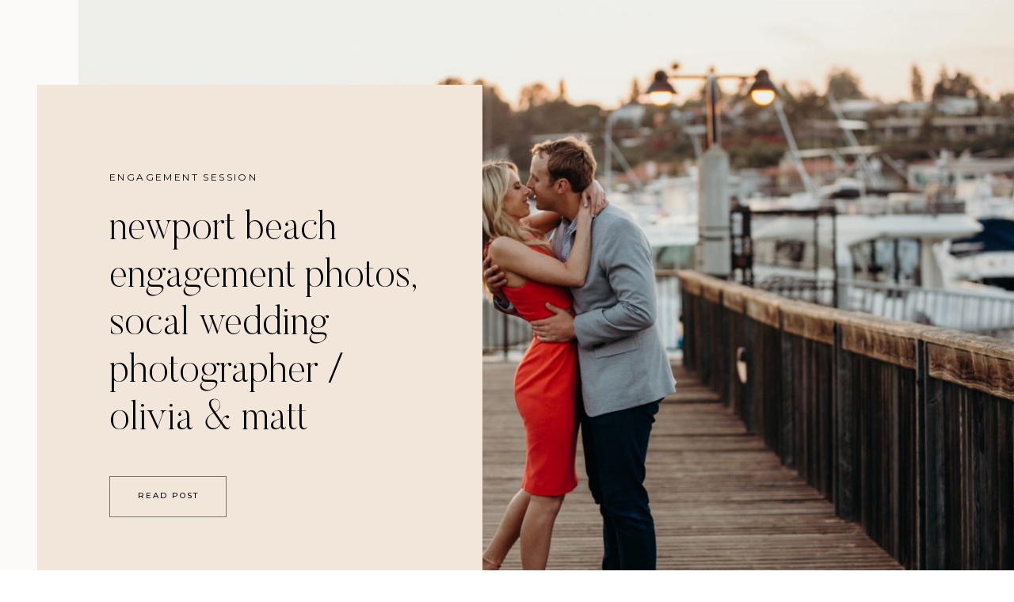

--- FILE ---
content_type: text/html; charset=UTF-8
request_url: https://laurenspinelli.com/tag/newport-beach-engagement-photos/
body_size: 17694
content:
<!DOCTYPE html>
<html lang="en-US" class="d">
<head>
<link rel="stylesheet" type="text/css" href="//lib.showit.co/engine/2.6.4/showit.css" />
<meta name='robots' content='index, follow, max-image-preview:large, max-snippet:-1, max-video-preview:-1' />

            <script data-no-defer="1" data-ezscrex="false" data-cfasync="false" data-pagespeed-no-defer data-cookieconsent="ignore">
                var ctPublicFunctions = {"_ajax_nonce":"f3acb869c3","_rest_nonce":"312916128b","_ajax_url":"\/wp-admin\/admin-ajax.php","_rest_url":"https:\/\/laurenspinelli.com\/wp-json\/","data__cookies_type":"native","data__ajax_type":false,"data__bot_detector_enabled":0,"data__frontend_data_log_enabled":1,"cookiePrefix":"","wprocket_detected":false,"host_url":"laurenspinelli.com","text__ee_click_to_select":"Click to select the whole data","text__ee_original_email":"The complete one is","text__ee_got_it":"Got it","text__ee_blocked":"Blocked","text__ee_cannot_connect":"Cannot connect","text__ee_cannot_decode":"Can not decode email. Unknown reason","text__ee_email_decoder":"CleanTalk email decoder","text__ee_wait_for_decoding":"The magic is on the way!","text__ee_decoding_process":"Please wait a few seconds while we decode the contact data."}
            </script>
        
            <script data-no-defer="1" data-ezscrex="false" data-cfasync="false" data-pagespeed-no-defer data-cookieconsent="ignore">
                var ctPublic = {"_ajax_nonce":"f3acb869c3","settings__forms__check_internal":"0","settings__forms__check_external":"0","settings__forms__force_protection":0,"settings__forms__search_test":"0","settings__data__bot_detector_enabled":0,"settings__sfw__anti_crawler":0,"blog_home":"https:\/\/laurenspinelli.com\/","pixel__setting":"3","pixel__enabled":false,"pixel__url":"https:\/\/moderate9-v4.cleantalk.org\/pixel\/20a791399456f4b639c5ac5056c8dcf7.gif","data__email_check_before_post":"1","data__email_check_exist_post":1,"data__cookies_type":"native","data__key_is_ok":true,"data__visible_fields_required":true,"wl_brandname":"Anti-Spam by CleanTalk","wl_brandname_short":"CleanTalk","ct_checkjs_key":1434115580,"emailEncoderPassKey":"f8504956c291c24984b423e7844211f7","bot_detector_forms_excluded":"W10=","advancedCacheExists":false,"varnishCacheExists":false,"wc_ajax_add_to_cart":false}
            </script>
        
	<!-- This site is optimized with the Yoast SEO plugin v26.3 - https://yoast.com/wordpress/plugins/seo/ -->
	<title>newport beach engagement photos Archives - lauren spinelli photo co</title>
	<link rel="canonical" href="https://laurenspinelli.com/tag/newport-beach-engagement-photos/" />
	<meta property="og:locale" content="en_US" />
	<meta property="og:type" content="article" />
	<meta property="og:title" content="newport beach engagement photos Archives - lauren spinelli photo co" />
	<meta property="og:url" content="https://laurenspinelli.com/tag/newport-beach-engagement-photos/" />
	<meta property="og:site_name" content="lauren spinelli photo co" />
	<meta name="twitter:card" content="summary_large_image" />
	<script type="application/ld+json" class="yoast-schema-graph">{"@context":"https://schema.org","@graph":[{"@type":"CollectionPage","@id":"https://laurenspinelli.com/tag/newport-beach-engagement-photos/","url":"https://laurenspinelli.com/tag/newport-beach-engagement-photos/","name":"newport beach engagement photos Archives - lauren spinelli photo co","isPartOf":{"@id":"https://laurenspinelli.com/#website"},"primaryImageOfPage":{"@id":"https://laurenspinelli.com/tag/newport-beach-engagement-photos/#primaryimage"},"image":{"@id":"https://laurenspinelli.com/tag/newport-beach-engagement-photos/#primaryimage"},"thumbnailUrl":"https://laurenspinelli.com/wp-content/uploads/sites/3857/2018/05/Newport-Beach-Engagment-Photos-21.jpg","breadcrumb":{"@id":"https://laurenspinelli.com/tag/newport-beach-engagement-photos/#breadcrumb"},"inLanguage":"en-US"},{"@type":"ImageObject","inLanguage":"en-US","@id":"https://laurenspinelli.com/tag/newport-beach-engagement-photos/#primaryimage","url":"https://laurenspinelli.com/wp-content/uploads/sites/3857/2018/05/Newport-Beach-Engagment-Photos-21.jpg","contentUrl":"https://laurenspinelli.com/wp-content/uploads/sites/3857/2018/05/Newport-Beach-Engagment-Photos-21.jpg","width":2000,"height":1333,"caption":"Newport Beach California Engagement Photos"},{"@type":"BreadcrumbList","@id":"https://laurenspinelli.com/tag/newport-beach-engagement-photos/#breadcrumb","itemListElement":[{"@type":"ListItem","position":1,"name":"Home","item":"https://laurenspinelli.com/"},{"@type":"ListItem","position":2,"name":"newport beach engagement photos"}]},{"@type":"WebSite","@id":"https://laurenspinelli.com/#website","url":"https://laurenspinelli.com/","name":"lauren spinelli photography","description":"new york city wedding photographer","publisher":{"@id":"https://laurenspinelli.com/#organization"},"potentialAction":[{"@type":"SearchAction","target":{"@type":"EntryPoint","urlTemplate":"https://laurenspinelli.com/?s={search_term_string}"},"query-input":{"@type":"PropertyValueSpecification","valueRequired":true,"valueName":"search_term_string"}}],"inLanguage":"en-US"},{"@type":"Organization","@id":"https://laurenspinelli.com/#organization","name":"lauren spinelli photography","url":"https://laurenspinelli.com/","logo":{"@type":"ImageObject","inLanguage":"en-US","@id":"https://laurenspinelli.com/#/schema/logo/image/","url":"https://laurenspinelli.com/wp-content/uploads/sites/3857/2019/04/LSP__Logo03-grey-blue.jpg","contentUrl":"https://laurenspinelli.com/wp-content/uploads/sites/3857/2019/04/LSP__Logo03-grey-blue.jpg","width":4460,"height":3438,"caption":"lauren spinelli photography"},"image":{"@id":"https://laurenspinelli.com/#/schema/logo/image/"},"sameAs":["https://www.facebook.com/laurenspinelliphoto/","http://www.instagram.com/laurenspinelliphoto","https://www.pinterest.com/laurenspinelliphoto/"]}]}</script>
	<!-- / Yoast SEO plugin. -->


<link rel="alternate" type="application/rss+xml" title="lauren spinelli photo co &raquo; Feed" href="https://laurenspinelli.com/feed/" />
<link rel="alternate" type="application/rss+xml" title="lauren spinelli photo co &raquo; Comments Feed" href="https://laurenspinelli.com/comments/feed/" />
<link rel="alternate" type="application/rss+xml" title="lauren spinelli photo co &raquo; newport beach engagement photos Tag Feed" href="https://laurenspinelli.com/tag/newport-beach-engagement-photos/feed/" />
<script type="text/javascript">
/* <![CDATA[ */
window._wpemojiSettings = {"baseUrl":"https:\/\/s.w.org\/images\/core\/emoji\/16.0.1\/72x72\/","ext":".png","svgUrl":"https:\/\/s.w.org\/images\/core\/emoji\/16.0.1\/svg\/","svgExt":".svg","source":{"concatemoji":"https:\/\/laurenspinelli.com\/wp-includes\/js\/wp-emoji-release.min.js?ver=6.8.3"}};
/*! This file is auto-generated */
!function(s,n){var o,i,e;function c(e){try{var t={supportTests:e,timestamp:(new Date).valueOf()};sessionStorage.setItem(o,JSON.stringify(t))}catch(e){}}function p(e,t,n){e.clearRect(0,0,e.canvas.width,e.canvas.height),e.fillText(t,0,0);var t=new Uint32Array(e.getImageData(0,0,e.canvas.width,e.canvas.height).data),a=(e.clearRect(0,0,e.canvas.width,e.canvas.height),e.fillText(n,0,0),new Uint32Array(e.getImageData(0,0,e.canvas.width,e.canvas.height).data));return t.every(function(e,t){return e===a[t]})}function u(e,t){e.clearRect(0,0,e.canvas.width,e.canvas.height),e.fillText(t,0,0);for(var n=e.getImageData(16,16,1,1),a=0;a<n.data.length;a++)if(0!==n.data[a])return!1;return!0}function f(e,t,n,a){switch(t){case"flag":return n(e,"\ud83c\udff3\ufe0f\u200d\u26a7\ufe0f","\ud83c\udff3\ufe0f\u200b\u26a7\ufe0f")?!1:!n(e,"\ud83c\udde8\ud83c\uddf6","\ud83c\udde8\u200b\ud83c\uddf6")&&!n(e,"\ud83c\udff4\udb40\udc67\udb40\udc62\udb40\udc65\udb40\udc6e\udb40\udc67\udb40\udc7f","\ud83c\udff4\u200b\udb40\udc67\u200b\udb40\udc62\u200b\udb40\udc65\u200b\udb40\udc6e\u200b\udb40\udc67\u200b\udb40\udc7f");case"emoji":return!a(e,"\ud83e\udedf")}return!1}function g(e,t,n,a){var r="undefined"!=typeof WorkerGlobalScope&&self instanceof WorkerGlobalScope?new OffscreenCanvas(300,150):s.createElement("canvas"),o=r.getContext("2d",{willReadFrequently:!0}),i=(o.textBaseline="top",o.font="600 32px Arial",{});return e.forEach(function(e){i[e]=t(o,e,n,a)}),i}function t(e){var t=s.createElement("script");t.src=e,t.defer=!0,s.head.appendChild(t)}"undefined"!=typeof Promise&&(o="wpEmojiSettingsSupports",i=["flag","emoji"],n.supports={everything:!0,everythingExceptFlag:!0},e=new Promise(function(e){s.addEventListener("DOMContentLoaded",e,{once:!0})}),new Promise(function(t){var n=function(){try{var e=JSON.parse(sessionStorage.getItem(o));if("object"==typeof e&&"number"==typeof e.timestamp&&(new Date).valueOf()<e.timestamp+604800&&"object"==typeof e.supportTests)return e.supportTests}catch(e){}return null}();if(!n){if("undefined"!=typeof Worker&&"undefined"!=typeof OffscreenCanvas&&"undefined"!=typeof URL&&URL.createObjectURL&&"undefined"!=typeof Blob)try{var e="postMessage("+g.toString()+"("+[JSON.stringify(i),f.toString(),p.toString(),u.toString()].join(",")+"));",a=new Blob([e],{type:"text/javascript"}),r=new Worker(URL.createObjectURL(a),{name:"wpTestEmojiSupports"});return void(r.onmessage=function(e){c(n=e.data),r.terminate(),t(n)})}catch(e){}c(n=g(i,f,p,u))}t(n)}).then(function(e){for(var t in e)n.supports[t]=e[t],n.supports.everything=n.supports.everything&&n.supports[t],"flag"!==t&&(n.supports.everythingExceptFlag=n.supports.everythingExceptFlag&&n.supports[t]);n.supports.everythingExceptFlag=n.supports.everythingExceptFlag&&!n.supports.flag,n.DOMReady=!1,n.readyCallback=function(){n.DOMReady=!0}}).then(function(){return e}).then(function(){var e;n.supports.everything||(n.readyCallback(),(e=n.source||{}).concatemoji?t(e.concatemoji):e.wpemoji&&e.twemoji&&(t(e.twemoji),t(e.wpemoji)))}))}((window,document),window._wpemojiSettings);
/* ]]> */
</script>
<style id='wp-emoji-styles-inline-css' type='text/css'>

	img.wp-smiley, img.emoji {
		display: inline !important;
		border: none !important;
		box-shadow: none !important;
		height: 1em !important;
		width: 1em !important;
		margin: 0 0.07em !important;
		vertical-align: -0.1em !important;
		background: none !important;
		padding: 0 !important;
	}
</style>
<link rel='stylesheet' id='wp-block-library-css' href='https://laurenspinelli.com/wp-includes/css/dist/block-library/style.min.css?ver=6.8.3' type='text/css' media='all' />
<style id='classic-theme-styles-inline-css' type='text/css'>
/*! This file is auto-generated */
.wp-block-button__link{color:#fff;background-color:#32373c;border-radius:9999px;box-shadow:none;text-decoration:none;padding:calc(.667em + 2px) calc(1.333em + 2px);font-size:1.125em}.wp-block-file__button{background:#32373c;color:#fff;text-decoration:none}
</style>
<style id='global-styles-inline-css' type='text/css'>
:root{--wp--preset--aspect-ratio--square: 1;--wp--preset--aspect-ratio--4-3: 4/3;--wp--preset--aspect-ratio--3-4: 3/4;--wp--preset--aspect-ratio--3-2: 3/2;--wp--preset--aspect-ratio--2-3: 2/3;--wp--preset--aspect-ratio--16-9: 16/9;--wp--preset--aspect-ratio--9-16: 9/16;--wp--preset--color--black: #000000;--wp--preset--color--cyan-bluish-gray: #abb8c3;--wp--preset--color--white: #ffffff;--wp--preset--color--pale-pink: #f78da7;--wp--preset--color--vivid-red: #cf2e2e;--wp--preset--color--luminous-vivid-orange: #ff6900;--wp--preset--color--luminous-vivid-amber: #fcb900;--wp--preset--color--light-green-cyan: #7bdcb5;--wp--preset--color--vivid-green-cyan: #00d084;--wp--preset--color--pale-cyan-blue: #8ed1fc;--wp--preset--color--vivid-cyan-blue: #0693e3;--wp--preset--color--vivid-purple: #9b51e0;--wp--preset--gradient--vivid-cyan-blue-to-vivid-purple: linear-gradient(135deg,rgba(6,147,227,1) 0%,rgb(155,81,224) 100%);--wp--preset--gradient--light-green-cyan-to-vivid-green-cyan: linear-gradient(135deg,rgb(122,220,180) 0%,rgb(0,208,130) 100%);--wp--preset--gradient--luminous-vivid-amber-to-luminous-vivid-orange: linear-gradient(135deg,rgba(252,185,0,1) 0%,rgba(255,105,0,1) 100%);--wp--preset--gradient--luminous-vivid-orange-to-vivid-red: linear-gradient(135deg,rgba(255,105,0,1) 0%,rgb(207,46,46) 100%);--wp--preset--gradient--very-light-gray-to-cyan-bluish-gray: linear-gradient(135deg,rgb(238,238,238) 0%,rgb(169,184,195) 100%);--wp--preset--gradient--cool-to-warm-spectrum: linear-gradient(135deg,rgb(74,234,220) 0%,rgb(151,120,209) 20%,rgb(207,42,186) 40%,rgb(238,44,130) 60%,rgb(251,105,98) 80%,rgb(254,248,76) 100%);--wp--preset--gradient--blush-light-purple: linear-gradient(135deg,rgb(255,206,236) 0%,rgb(152,150,240) 100%);--wp--preset--gradient--blush-bordeaux: linear-gradient(135deg,rgb(254,205,165) 0%,rgb(254,45,45) 50%,rgb(107,0,62) 100%);--wp--preset--gradient--luminous-dusk: linear-gradient(135deg,rgb(255,203,112) 0%,rgb(199,81,192) 50%,rgb(65,88,208) 100%);--wp--preset--gradient--pale-ocean: linear-gradient(135deg,rgb(255,245,203) 0%,rgb(182,227,212) 50%,rgb(51,167,181) 100%);--wp--preset--gradient--electric-grass: linear-gradient(135deg,rgb(202,248,128) 0%,rgb(113,206,126) 100%);--wp--preset--gradient--midnight: linear-gradient(135deg,rgb(2,3,129) 0%,rgb(40,116,252) 100%);--wp--preset--font-size--small: 13px;--wp--preset--font-size--medium: 20px;--wp--preset--font-size--large: 36px;--wp--preset--font-size--x-large: 42px;--wp--preset--spacing--20: 0.44rem;--wp--preset--spacing--30: 0.67rem;--wp--preset--spacing--40: 1rem;--wp--preset--spacing--50: 1.5rem;--wp--preset--spacing--60: 2.25rem;--wp--preset--spacing--70: 3.38rem;--wp--preset--spacing--80: 5.06rem;--wp--preset--shadow--natural: 6px 6px 9px rgba(0, 0, 0, 0.2);--wp--preset--shadow--deep: 12px 12px 50px rgba(0, 0, 0, 0.4);--wp--preset--shadow--sharp: 6px 6px 0px rgba(0, 0, 0, 0.2);--wp--preset--shadow--outlined: 6px 6px 0px -3px rgba(255, 255, 255, 1), 6px 6px rgba(0, 0, 0, 1);--wp--preset--shadow--crisp: 6px 6px 0px rgba(0, 0, 0, 1);}:where(.is-layout-flex){gap: 0.5em;}:where(.is-layout-grid){gap: 0.5em;}body .is-layout-flex{display: flex;}.is-layout-flex{flex-wrap: wrap;align-items: center;}.is-layout-flex > :is(*, div){margin: 0;}body .is-layout-grid{display: grid;}.is-layout-grid > :is(*, div){margin: 0;}:where(.wp-block-columns.is-layout-flex){gap: 2em;}:where(.wp-block-columns.is-layout-grid){gap: 2em;}:where(.wp-block-post-template.is-layout-flex){gap: 1.25em;}:where(.wp-block-post-template.is-layout-grid){gap: 1.25em;}.has-black-color{color: var(--wp--preset--color--black) !important;}.has-cyan-bluish-gray-color{color: var(--wp--preset--color--cyan-bluish-gray) !important;}.has-white-color{color: var(--wp--preset--color--white) !important;}.has-pale-pink-color{color: var(--wp--preset--color--pale-pink) !important;}.has-vivid-red-color{color: var(--wp--preset--color--vivid-red) !important;}.has-luminous-vivid-orange-color{color: var(--wp--preset--color--luminous-vivid-orange) !important;}.has-luminous-vivid-amber-color{color: var(--wp--preset--color--luminous-vivid-amber) !important;}.has-light-green-cyan-color{color: var(--wp--preset--color--light-green-cyan) !important;}.has-vivid-green-cyan-color{color: var(--wp--preset--color--vivid-green-cyan) !important;}.has-pale-cyan-blue-color{color: var(--wp--preset--color--pale-cyan-blue) !important;}.has-vivid-cyan-blue-color{color: var(--wp--preset--color--vivid-cyan-blue) !important;}.has-vivid-purple-color{color: var(--wp--preset--color--vivid-purple) !important;}.has-black-background-color{background-color: var(--wp--preset--color--black) !important;}.has-cyan-bluish-gray-background-color{background-color: var(--wp--preset--color--cyan-bluish-gray) !important;}.has-white-background-color{background-color: var(--wp--preset--color--white) !important;}.has-pale-pink-background-color{background-color: var(--wp--preset--color--pale-pink) !important;}.has-vivid-red-background-color{background-color: var(--wp--preset--color--vivid-red) !important;}.has-luminous-vivid-orange-background-color{background-color: var(--wp--preset--color--luminous-vivid-orange) !important;}.has-luminous-vivid-amber-background-color{background-color: var(--wp--preset--color--luminous-vivid-amber) !important;}.has-light-green-cyan-background-color{background-color: var(--wp--preset--color--light-green-cyan) !important;}.has-vivid-green-cyan-background-color{background-color: var(--wp--preset--color--vivid-green-cyan) !important;}.has-pale-cyan-blue-background-color{background-color: var(--wp--preset--color--pale-cyan-blue) !important;}.has-vivid-cyan-blue-background-color{background-color: var(--wp--preset--color--vivid-cyan-blue) !important;}.has-vivid-purple-background-color{background-color: var(--wp--preset--color--vivid-purple) !important;}.has-black-border-color{border-color: var(--wp--preset--color--black) !important;}.has-cyan-bluish-gray-border-color{border-color: var(--wp--preset--color--cyan-bluish-gray) !important;}.has-white-border-color{border-color: var(--wp--preset--color--white) !important;}.has-pale-pink-border-color{border-color: var(--wp--preset--color--pale-pink) !important;}.has-vivid-red-border-color{border-color: var(--wp--preset--color--vivid-red) !important;}.has-luminous-vivid-orange-border-color{border-color: var(--wp--preset--color--luminous-vivid-orange) !important;}.has-luminous-vivid-amber-border-color{border-color: var(--wp--preset--color--luminous-vivid-amber) !important;}.has-light-green-cyan-border-color{border-color: var(--wp--preset--color--light-green-cyan) !important;}.has-vivid-green-cyan-border-color{border-color: var(--wp--preset--color--vivid-green-cyan) !important;}.has-pale-cyan-blue-border-color{border-color: var(--wp--preset--color--pale-cyan-blue) !important;}.has-vivid-cyan-blue-border-color{border-color: var(--wp--preset--color--vivid-cyan-blue) !important;}.has-vivid-purple-border-color{border-color: var(--wp--preset--color--vivid-purple) !important;}.has-vivid-cyan-blue-to-vivid-purple-gradient-background{background: var(--wp--preset--gradient--vivid-cyan-blue-to-vivid-purple) !important;}.has-light-green-cyan-to-vivid-green-cyan-gradient-background{background: var(--wp--preset--gradient--light-green-cyan-to-vivid-green-cyan) !important;}.has-luminous-vivid-amber-to-luminous-vivid-orange-gradient-background{background: var(--wp--preset--gradient--luminous-vivid-amber-to-luminous-vivid-orange) !important;}.has-luminous-vivid-orange-to-vivid-red-gradient-background{background: var(--wp--preset--gradient--luminous-vivid-orange-to-vivid-red) !important;}.has-very-light-gray-to-cyan-bluish-gray-gradient-background{background: var(--wp--preset--gradient--very-light-gray-to-cyan-bluish-gray) !important;}.has-cool-to-warm-spectrum-gradient-background{background: var(--wp--preset--gradient--cool-to-warm-spectrum) !important;}.has-blush-light-purple-gradient-background{background: var(--wp--preset--gradient--blush-light-purple) !important;}.has-blush-bordeaux-gradient-background{background: var(--wp--preset--gradient--blush-bordeaux) !important;}.has-luminous-dusk-gradient-background{background: var(--wp--preset--gradient--luminous-dusk) !important;}.has-pale-ocean-gradient-background{background: var(--wp--preset--gradient--pale-ocean) !important;}.has-electric-grass-gradient-background{background: var(--wp--preset--gradient--electric-grass) !important;}.has-midnight-gradient-background{background: var(--wp--preset--gradient--midnight) !important;}.has-small-font-size{font-size: var(--wp--preset--font-size--small) !important;}.has-medium-font-size{font-size: var(--wp--preset--font-size--medium) !important;}.has-large-font-size{font-size: var(--wp--preset--font-size--large) !important;}.has-x-large-font-size{font-size: var(--wp--preset--font-size--x-large) !important;}
:where(.wp-block-post-template.is-layout-flex){gap: 1.25em;}:where(.wp-block-post-template.is-layout-grid){gap: 1.25em;}
:where(.wp-block-columns.is-layout-flex){gap: 2em;}:where(.wp-block-columns.is-layout-grid){gap: 2em;}
:root :where(.wp-block-pullquote){font-size: 1.5em;line-height: 1.6;}
</style>
<link rel='stylesheet' id='cleantalk-public-css-css' href='https://laurenspinelli.com/wp-content/plugins/cleantalk-spam-protect/css/cleantalk-public.min.css?ver=6.67_1762444237' type='text/css' media='all' />
<link rel='stylesheet' id='cleantalk-email-decoder-css-css' href='https://laurenspinelli.com/wp-content/plugins/cleantalk-spam-protect/css/cleantalk-email-decoder.min.css?ver=6.67_1762444237' type='text/css' media='all' />
<script type="text/javascript" src="https://laurenspinelli.com/wp-content/plugins/cleantalk-spam-protect/js/apbct-public-bundle_gathering.min.js?ver=6.67_1762444237" id="apbct-public-bundle_gathering.min-js-js"></script>
<script type="text/javascript" src="https://laurenspinelli.com/wp-includes/js/jquery/jquery.min.js?ver=3.7.1" id="jquery-core-js"></script>
<script type="text/javascript" src="https://laurenspinelli.com/wp-includes/js/jquery/jquery-migrate.min.js?ver=3.4.1" id="jquery-migrate-js"></script>
<script type="text/javascript" src="https://laurenspinelli.com/wp-content/plugins/showit/public/js/showit.js?ver=1765961183" id="si-script-js"></script>
<link rel="https://api.w.org/" href="https://laurenspinelli.com/wp-json/" /><link rel="alternate" title="JSON" type="application/json" href="https://laurenspinelli.com/wp-json/wp/v2/tags/269" /><link rel="EditURI" type="application/rsd+xml" title="RSD" href="https://laurenspinelli.com/xmlrpc.php?rsd" />
		<script type="text/javascript" async defer data-pin-color="red"  data-pin-hover="true"
			src="https://laurenspinelli.com/wp-content/plugins/pinterest-pin-it-button-on-image-hover-and-post/js/pinit.js"></script>
		<style type="text/css">.recentcomments a{display:inline !important;padding:0 !important;margin:0 !important;}</style>
<meta charset="UTF-8" />
<meta name="viewport" content="width=device-width, initial-scale=1" />
<link rel="icon" type="image/png" href="//static.showit.co/200/_KKBZjtOSQ6PP1I81dvxqw/71680/circle_birds-full_color-05.png" />
<link rel="preconnect" href="https://static.showit.co" />
<meta property="fb:app_id" content="461884370858148" />
<link rel="preconnect" href="https://fonts.googleapis.com">
<link rel="preconnect" href="https://fonts.gstatic.com" crossorigin>
<link href="https://fonts.googleapis.com/css?family=Montserrat:regular|Montserrat:500" rel="stylesheet" type="text/css"/>
<style>
@font-face{font-family:Butler Light;src:url('//static.showit.co/file/2e1Acaj6Q_GJ13F_DLJoeQ/shared/butler-light.woff');}
@font-face{font-family:Butler Ultra Light;src:url('//static.showit.co/file/pLJISUxZQkyzsYpCl7r4-g/shared/butler-ultralight.woff');}
@font-face{font-family:Butler Regular;src:url('//static.showit.co/file/XGWfcrs1SuKKT7WF355UXg/shared/butler.woff');}
</style>
<script id="init_data" type="application/json">
{"mobile":{"w":320,"bgMediaType":"none","bgFillType":"color","bgColor":"#ffffff"},"desktop":{"w":1200,"defaultTrIn":{"type":"fade"},"defaultTrOut":{"type":"fade"},"bgColor":"#ffffff","bgMediaType":"none","bgFillType":"color"},"sid":"poqpl0oqriqxsoiwqmts1g","break":768,"assetURL":"//static.showit.co","contactFormId":"71680/180481","cfAction":"aHR0cHM6Ly9jbGllbnRzZXJ2aWNlLnNob3dpdC5jby9jb250YWN0Zm9ybQ==","sgAction":"aHR0cHM6Ly9jbGllbnRzZXJ2aWNlLnNob3dpdC5jby9zb2NpYWxncmlk","blockData":[{"slug":"menu-open","visible":"a","states":[],"d":{"h":629,"w":1200,"locking":{"side":"t"},"nature":"wH","bgFillType":"color","bgColor":"#000000:0","bgMediaType":"none"},"m":{"h":570,"w":320,"locking":{"side":"t"},"nature":"wH","bgFillType":"color","bgColor":"colors-4","bgMediaType":"none"}},{"slug":"latest-posts","visible":"a","states":[],"d":{"h":797,"w":1200,"nature":"dH","stateTrIn":{"type":"fade","duration":1,"direction":"none"},"stateTrOut":{"type":"fade","direction":"none"},"bgFillType":"color","bgColor":"#fbfaf9","bgMediaType":"none"},"m":{"h":599,"w":320,"nature":"dH","stateTrIn":{"type":"fade","duration":1,"direction":"none"},"stateTrOut":{"type":"fade","direction":"none"},"bgFillType":"color","bgColor":"#fbfaf9","bgMediaType":"none"},"wpPostLookup":true},{"slug":"blog-menu","visible":"a","states":[],"d":{"h":92,"w":1200,"locking":{"side":"st"},"bgFillType":"color","bgColor":"#fbfaf9","bgMediaType":"none"},"m":{"h":47,"w":320,"locking":{"side":"st"},"bgFillType":"color","bgColor":"#fbfaf9","bgMediaType":"none"}},{"slug":"featured","visible":"a","states":[{"d":{"bgFillType":"color","bgColor":"#000000:0","bgMediaType":"none"},"m":{"bgFillType":"color","bgColor":"#000000:0","bgMediaType":"none"},"slug":"view-1"},{"d":{"bgFillType":"color","bgColor":"#000000:0","bgMediaType":"none"},"m":{"bgFillType":"color","bgColor":"#000000:0","bgMediaType":"none"},"slug":"view-2"},{"d":{"bgFillType":"color","bgColor":"#000000:0","bgMediaType":"none"},"m":{"bgFillType":"color","bgColor":"#000000:0","bgMediaType":"none"},"slug":"view-3"}],"d":{"h":642,"w":1200,"stateTrIn":{"type":"fade","duration":1,"direction":"none"},"stateTrOut":{"type":"fade","direction":"none"},"bgFillType":"color","bgColor":"colors-4","bgMediaType":"none"},"m":{"h":1400,"w":320,"stateTrIn":{"type":"fade","duration":1,"direction":"none"},"stateTrOut":{"type":"fade","direction":"none"},"bgFillType":"color","bgColor":"colors-4","bgMediaType":"none"},"wpPostLookup":true,"stateTrans":[{"d":{"in":{"cl":"fadeIn","d":1,"dl":"0","od":"fadeIn"},"out":{"cl":"fadeOut","d":"0.5","dl":"0","od":"fadeOut"}},"m":{"in":{"cl":"fadeIn","d":"0.5","dl":"0","od":"fadeIn"},"out":{"cl":"fadeOut","d":"0.5","dl":"0","od":"fadeOut"}}},{"d":{"in":{"cl":"fadeIn","d":1,"dl":"0","od":"fadeIn"},"out":{"cl":"fadeOut","d":"0.5","dl":"0","od":"fadeOut"}},"m":{"in":{"cl":"fadeIn","d":"0.5","dl":"0","od":"fadeIn"},"out":{"cl":"fadeOut","d":"0.5","dl":"0","od":"fadeOut"}}},{"d":{"in":{"cl":"fadeIn","d":1,"dl":"0","od":"fadeIn"},"out":{"cl":"fadeOut","d":"0.5","dl":"0","od":"fadeOut"}},"m":{"in":{"cl":"fadeIn","d":"0.5","dl":"0","od":"fadeIn"},"out":{"cl":"fadeOut","d":"0.5","dl":"0","od":"fadeOut"}}}]},{"slug":"post-index","visible":"a","states":[{"d":{"bgFillType":"color","bgColor":"#000000:0","bgMediaType":"none"},"m":{"bgFillType":"color","bgColor":"#000000:0","bgMediaType":"none"},"slug":"view-1"},{"d":{"bgFillType":"color","bgColor":"#000000:0","bgMediaType":"none"},"m":{"bgFillType":"color","bgColor":"#000000:0","bgMediaType":"none"},"slug":"view-2"},{"d":{"bgFillType":"color","bgColor":"#000000:0","bgMediaType":"none"},"m":{"bgFillType":"color","bgColor":"#000000:0","bgMediaType":"none"},"slug":"view-3"}],"d":{"h":619,"w":1200,"stateTrIn":{"type":"fade","duration":1,"direction":"none"},"stateTrOut":{"type":"fade","direction":"none"},"bgFillType":"color","bgColor":"#fbfaf9","bgMediaType":"none"},"m":{"h":1416,"w":320,"stateTrIn":{"type":"fade","duration":1,"direction":"none"},"stateTrOut":{"type":"fade","direction":"none"},"bgFillType":"color","bgColor":"#fbfaf9","bgMediaType":"none"},"stateTrans":[{"d":{"in":{"cl":"fadeIn","d":1,"dl":"0","od":"fadeIn"},"out":{"cl":"fadeOut","d":"0.5","dl":"0","od":"fadeOut"}},"m":{"in":{"cl":"fadeIn","d":"0.5","dl":"0","od":"fadeIn"},"out":{"cl":"fadeOut","d":"0.5","dl":"0","od":"fadeOut"}}},{"d":{"in":{"cl":"fadeIn","d":1,"dl":"0","od":"fadeIn"},"out":{"cl":"fadeOut","d":"0.5","dl":"0","od":"fadeOut"}},"m":{"in":{"cl":"fadeIn","d":"0.5","dl":"0","od":"fadeIn"},"out":{"cl":"fadeOut","d":"0.5","dl":"0","od":"fadeOut"}}},{"d":{"in":{"cl":"fadeIn","d":1,"dl":"0","od":"fadeIn"},"out":{"cl":"fadeOut","d":"0.5","dl":"0","od":"fadeOut"}},"m":{"in":{"cl":"fadeIn","d":"0.5","dl":"0","od":"fadeIn"},"out":{"cl":"fadeOut","d":"0.5","dl":"0","od":"fadeOut"}}}]},{"slug":"padding","visible":"a","states":[],"d":{"h":62,"w":1200,"bgFillType":"color","bgColor":"#fbfaf9","bgMediaType":"none"},"m":{"h":15,"w":320,"bgFillType":"color","bgColor":"#fbfaf9","bgMediaType":"none"}},{"slug":"end-post-loop","visible":"a","states":[],"d":{"h":1,"w":1200,"bgFillType":"color","bgColor":"#FFFFFF","bgMediaType":"none"},"m":{"h":1,"w":320,"bgFillType":"color","bgColor":"#FFFFFF","bgMediaType":"none"}},{"slug":"archive-pagination","visible":"a","states":[],"d":{"h":128,"w":1200,"nature":"dH","bgFillType":"color","bgColor":"#fbfaf9","bgMediaType":"none"},"m":{"h":71,"w":320,"nature":"dH","bgFillType":"color","bgColor":"#fbfaf9","bgMediaType":"none"}},{"slug":"cta","visible":"a","states":[],"d":{"h":624,"w":1200,"bgFillType":"color","bgColor":"#fbfaf9","bgMediaType":"none"},"m":{"h":637,"w":320,"bgFillType":"color","bgColor":"#fbfaf9","bgMediaType":"none"}},{"slug":"footer","visible":"a","states":[],"d":{"h":738,"w":1200,"bgFillType":"color","bgColor":"#fbfaf9","bgMediaType":"none"},"m":{"h":654,"w":320,"bgFillType":"color","bgColor":"#fbfaf9","bgMediaType":"none"}}],"elementData":[{"type":"simple","visible":"d","id":"menu-open_0","blockId":"menu-open","m":{"x":0,"y":0,"w":320,"h":567,"a":0,"lockV":"s"},"d":{"x":723,"y":0,"w":480,"h":630,"a":0,"lockH":"r","lockV":"s"}},{"type":"icon","visible":"a","id":"menu-open_1","blockId":"menu-open","m":{"x":272,"y":14,"w":36,"h":33,"a":0,"lockV":"t"},"d":{"x":1134,"y":26,"w":36,"h":44,"a":0,"lockH":"r","lockV":"t"},"pc":[{"type":"hide","block":"menu-open"}]},{"type":"simple","visible":"a","id":"menu-open_2","blockId":"menu-open","m":{"x":35,"y":200,"w":250,"h":1,"a":0},"d":{"x":802,"y":275,"w":325,"h":1,"a":0,"lockH":"r"}},{"type":"simple","visible":"a","id":"menu-open_3","blockId":"menu-open","m":{"x":35,"y":258,"w":250,"h":1,"a":0},"d":{"x":802,"y":341,"w":325,"h":1,"a":0,"lockH":"r"}},{"type":"simple","visible":"a","id":"menu-open_4","blockId":"menu-open","m":{"x":35,"y":315,"w":250,"h":1,"a":0},"d":{"x":802,"y":407,"w":325,"h":1,"a":0,"lockH":"r"}},{"type":"simple","visible":"a","id":"menu-open_6","blockId":"menu-open","m":{"x":35,"y":373,"w":250,"h":1,"a":0},"d":{"x":802,"y":473,"w":325,"h":1,"a":0,"lockH":"r"}},{"type":"simple","visible":"a","id":"menu-open_7","blockId":"menu-open","m":{"x":35,"y":143,"w":250,"h":1,"a":0},"d":{"x":802,"y":209,"w":325,"h":1,"a":0,"lockH":"r"}},{"type":"text","visible":"a","id":"menu-open_8","blockId":"menu-open","m":{"x":35,"y":103,"w":265,"h":25,"a":0},"d":{"x":802,"y":157,"w":98,"h":32,"a":0,"lockH":"r"}},{"type":"text","visible":"a","id":"menu-open_9","blockId":"menu-open","m":{"x":35,"y":160,"w":265,"h":25,"a":0},"d":{"x":802,"y":228,"w":99,"h":34,"a":0,"lockH":"r"}},{"type":"text","visible":"a","id":"menu-open_10","blockId":"menu-open","m":{"x":35,"y":217,"w":265,"h":25,"a":0},"d":{"x":802,"y":292,"w":80,"h":29,"a":0,"lockH":"r"}},{"type":"text","visible":"a","id":"menu-open_11","blockId":"menu-open","m":{"x":35,"y":275,"w":265,"h":25,"a":0},"d":{"x":802,"y":358,"w":278,"h":31,"a":0,"lockH":"r"}},{"type":"text","visible":"a","id":"menu-open_12","blockId":"menu-open","m":{"x":35,"y":332,"w":265,"h":25,"a":0},"d":{"x":802,"y":424,"w":182,"h":32,"a":0,"lockH":"r"}},{"type":"simple","visible":"a","id":"menu-open_15","blockId":"menu-open","m":{"x":37,"y":404,"w":247,"h":64,"a":0},"d":{"x":843,"y":496,"w":244,"h":57,"a":0,"lockH":"r"}},{"type":"text","visible":"a","id":"menu-open_16","blockId":"menu-open","m":{"x":51,"y":426,"w":219,"h":19,"a":0},"d":{"x":844,"y":512,"w":241,"h":23,"a":0,"lockH":"r"}},{"type":"icon","visible":"a","id":"menu-open_17","blockId":"menu-open","m":{"x":152,"y":493,"w":17,"h":16,"a":0},"d":{"x":953,"y":568,"w":23,"h":21,"a":0,"lockH":"r"}},{"type":"graphic","visible":"a","id":"menu-open_18","blockId":"menu-open","m":{"x":33,"y":11,"w":113,"h":83,"a":0},"d":{"x":795,"y":37,"w":160,"h":117,"a":0,"lockH":"r"},"c":{"key":"kt_j1uHSTg6lsAPIeQxVwA/71680/alt_floral_bird-color-06.png","aspect_ratio":1.36828}},{"type":"graphic","visible":"a","id":"latest-posts_0","blockId":"latest-posts","m":{"x":0,"y":1,"w":320,"h":260,"a":0,"gs":{"p":100,"y":100,"x":100}},"d":{"x":99,"y":-1,"w":1105,"h":755,"a":0,"gs":{"t":"cover","p":100,"y":100,"x":100},"lockH":"s","lockV":"bs"},"c":{"key":"C0cXiu_IScSypc9I-80gaw/shared/iwood-r5v8xtc0ecg-unsplash.jpg","aspect_ratio":2}},{"type":"simple","visible":"a","id":"latest-posts_1","blockId":"latest-posts","m":{"x":0,"y":261,"w":320,"h":310,"a":0,"lockV":"bs"},"d":{"x":47,"y":107,"w":562,"h":544,"a":0,"lockH":"l","lockV":"bs"}},{"type":"simple","visible":"a","id":"latest-posts_2","blockId":"latest-posts","m":{"x":27,"y":467,"w":142,"h":50,"a":0,"lockV":"b"},"d":{"x":138,"y":418,"w":148,"h":52,"a":0,"lockH":"l","lockV":"b"}},{"type":"text","visible":"a","id":"latest-posts_5","blockId":"latest-posts","m":{"x":28,"y":304,"w":189,"h":17,"a":0},"d":{"x":138,"y":213,"w":199,"h":18,"a":0,"lockH":"l"}},{"type":"text","visible":"a","id":"latest-posts_6","blockId":"latest-posts","m":{"x":28,"y":344,"w":265,"h":86,"a":0},"d":{"x":138,"y":260,"w":396,"h":117,"a":0,"lockH":"l"}},{"type":"text","visible":"a","id":"latest-posts_8","blockId":"latest-posts","m":{"x":36,"y":485,"w":124,"h":13,"a":0,"lockV":"b"},"d":{"x":152,"y":435,"w":121,"h":15,"a":0,"lockH":"l","lockV":"b"}},{"type":"icon","visible":"a","id":"blog-menu_0","blockId":"blog-menu","m":{"x":279,"y":12,"w":24,"h":24,"a":0},"d":{"x":1124,"y":23,"w":36,"h":44,"a":0,"lockH":"r"},"pc":[{"type":"show","block":"menu-open"}]},{"type":"simple","visible":"d","id":"blog-menu_1","blockId":"blog-menu","m":{"x":48,"y":6,"w":224,"h":28,"a":0},"d":{"x":962,"y":29,"w":134,"h":36,"a":0,"lockH":"r"}},{"type":"text","visible":"d","id":"blog-menu_2","blockId":"blog-menu","m":{"x":19,"y":18,"w":146,"h":37,"a":0},"d":{"x":361,"y":38,"w":117,"h":19,"a":0,"lockH":"r"}},{"type":"text","visible":"d","id":"blog-menu_3","blockId":"blog-menu","m":{"x":19,"y":18,"w":146,"h":37,"a":0},"d":{"x":503,"y":38,"w":112,"h":19,"a":0,"lockH":"r"}},{"type":"text","visible":"d","id":"blog-menu_4","blockId":"blog-menu","m":{"x":19,"y":18,"w":146,"h":37,"a":0},"d":{"x":628,"y":38,"w":114,"h":16,"a":0,"lockH":"r"}},{"type":"text","visible":"d","id":"blog-menu_5","blockId":"blog-menu","m":{"x":19,"y":18,"w":146,"h":37,"a":0},"d":{"x":759,"y":38,"w":121,"h":18,"a":0,"lockH":"r"}},{"type":"text","visible":"d","id":"blog-menu_7","blockId":"blog-menu","m":{"x":19,"y":18,"w":146,"h":37,"a":0},"d":{"x":974,"y":39,"w":114,"h":14,"a":0,"lockH":"r"}},{"type":"graphic","visible":"a","id":"blog-menu_8","blockId":"blog-menu","m":{"x":100,"y":7,"w":120,"h":33,"a":0},"d":{"x":16,"y":20,"w":191,"h":53,"a":0,"lockH":"l"},"c":{"key":"jfDI1pbOSYSJ36967YvELQ/71680/horizontal_name-01.png","aspect_ratio":3.6445}},{"type":"text","visible":"d","id":"blog-menu_9","blockId":"blog-menu","m":{"x":19,"y":18,"w":146,"h":37,"a":0},"d":{"x":229,"y":38,"w":97,"h":19,"a":0,"lockH":"r"}},{"type":"text","visible":"a","id":"featured_0","blockId":"featured","m":{"x":35,"y":70,"w":250,"h":41,"a":0},"d":{"x":192,"y":59,"w":816,"h":52,"a":0}},{"type":"text","visible":"a","id":"featured_view-1_0","blockId":"featured","m":{"x":91,"y":387,"w":138,"h":18,"a":0},"d":{"x":139,"y":431,"w":199,"h":19,"a":0}},{"type":"graphic","visible":"a","id":"featured_view-1_1","blockId":"featured","m":{"x":55,"y":154,"w":210,"h":210,"a":0},"d":{"x":126,"y":166,"w":225,"h":225,"a":0,"gs":{"s":50},"trIn":{"cl":"fadeIn","d":"0.5","dl":"0"}},"c":{"key":"FThPhx_5QjWx92FG6oBAfA/shared/pexels-skylar-kang-6045028.jpg","aspect_ratio":0.6623}},{"type":"text","visible":"a","id":"featured_view-1_2","blockId":"featured","m":{"x":58,"y":420,"w":204,"h":89,"a":0,"trIn":{"cl":"fadeIn","d":"0.5","dl":"0"}},"d":{"x":80,"y":465,"w":316,"h":144,"a":0,"trIn":{"cl":"fadeIn","d":"0.5","dl":"0"}}},{"type":"text","visible":"a","id":"featured_view-2_0","blockId":"featured","m":{"x":91,"y":797,"w":138,"h":18,"a":0},"d":{"x":501,"y":431,"w":199,"h":19,"a":0}},{"type":"graphic","visible":"a","id":"featured_view-2_1","blockId":"featured","m":{"x":55,"y":564,"w":210,"h":210,"a":0},"d":{"x":488,"y":166,"w":225,"h":225,"a":0,"gs":{"s":50},"trIn":{"cl":"fadeIn","d":"0.5","dl":"0"}},"c":{"key":"FThPhx_5QjWx92FG6oBAfA/shared/pexels-skylar-kang-6045028.jpg","aspect_ratio":0.6623}},{"type":"text","visible":"a","id":"featured_view-2_2","blockId":"featured","m":{"x":58,"y":830,"w":204,"h":89,"a":0,"trIn":{"cl":"fadeIn","d":"0.5","dl":"0"}},"d":{"x":442,"y":465,"w":316,"h":144,"a":0,"trIn":{"cl":"fadeIn","d":"0.5","dl":"0"}}},{"type":"text","visible":"a","id":"featured_view-3_0","blockId":"featured","m":{"x":91,"y":1207,"w":138,"h":18,"a":0},"d":{"x":861,"y":431,"w":199,"h":19,"a":0}},{"type":"graphic","visible":"a","id":"featured_view-3_1","blockId":"featured","m":{"x":55,"y":974,"w":210,"h":210,"a":0},"d":{"x":848,"y":166,"w":225,"h":225,"a":0,"gs":{"s":50},"trIn":{"cl":"fadeIn","d":"0.5","dl":"0"}},"c":{"key":"FThPhx_5QjWx92FG6oBAfA/shared/pexels-skylar-kang-6045028.jpg","aspect_ratio":0.6623}},{"type":"text","visible":"a","id":"featured_view-3_2","blockId":"featured","m":{"x":58,"y":1240,"w":204,"h":89,"a":0,"trIn":{"cl":"fadeIn","d":"0.5","dl":"0"}},"d":{"x":802,"y":465,"w":316,"h":144,"a":0,"trIn":{"cl":"fadeIn","d":"0.5","dl":"0"}}},{"type":"text","visible":"a","id":"post-index_view-1_0","blockId":"post-index","m":{"x":59,"y":351,"w":204,"h":18,"a":0},"d":{"x":43,"y":435,"w":316,"h":19,"a":0}},{"type":"graphic","visible":"a","id":"post-index_view-1_1","blockId":"post-index","m":{"x":48,"y":50,"w":225,"h":277,"a":0},"d":{"x":48,"y":88,"w":307,"h":307,"a":0,"gs":{"s":50},"trIn":{"cl":"fadeIn","d":"0.5","dl":"0"}},"c":{"key":"FThPhx_5QjWx92FG6oBAfA/shared/pexels-skylar-kang-6045028.jpg","aspect_ratio":0.6623}},{"type":"text","visible":"a","id":"post-index_view-1_2","blockId":"post-index","m":{"x":59,"y":384,"w":204,"h":89,"a":0,"trIn":{"cl":"fadeIn","d":"0.5","dl":"0"}},"d":{"x":43,"y":469,"w":316,"h":144,"a":0,"trIn":{"cl":"fadeIn","d":"0.5","dl":"0"}}},{"type":"text","visible":"a","id":"post-index_view-2_0","blockId":"post-index","m":{"x":92,"y":822,"w":138,"h":18,"a":0},"d":{"x":442,"y":435,"w":316,"h":19,"a":0}},{"type":"graphic","visible":"a","id":"post-index_view-2_1","blockId":"post-index","m":{"x":48,"y":524,"w":225,"h":277,"a":0},"d":{"x":447,"y":88,"w":307,"h":307,"a":0,"gs":{"s":50},"trIn":{"cl":"fadeIn","d":"0.5","dl":"0"}},"c":{"key":"FThPhx_5QjWx92FG6oBAfA/shared/pexels-skylar-kang-6045028.jpg","aspect_ratio":0.6623}},{"type":"text","visible":"a","id":"post-index_view-2_2","blockId":"post-index","m":{"x":59,"y":855,"w":204,"h":89,"a":0,"trIn":{"cl":"fadeIn","d":"0.5","dl":"0"}},"d":{"x":442,"y":469,"w":316,"h":144,"a":0,"trIn":{"cl":"fadeIn","d":"0.5","dl":"0"}}},{"type":"text","visible":"a","id":"post-index_view-3_0","blockId":"post-index","m":{"x":92,"y":1291,"w":138,"h":18,"a":0},"d":{"x":839,"y":435,"w":316,"h":19,"a":0}},{"type":"graphic","visible":"a","id":"post-index_view-3_1","blockId":"post-index","m":{"x":48,"y":993,"w":225,"h":277,"a":0},"d":{"x":844,"y":88,"w":307,"h":307,"a":0,"gs":{"s":50},"trIn":{"cl":"fadeIn","d":"0.5","dl":"0"}},"c":{"key":"FThPhx_5QjWx92FG6oBAfA/shared/pexels-skylar-kang-6045028.jpg","aspect_ratio":0.6623}},{"type":"text","visible":"a","id":"post-index_view-3_2","blockId":"post-index","m":{"x":59,"y":1324,"w":204,"h":89,"a":0,"trIn":{"cl":"fadeIn","d":"0.5","dl":"0"}},"d":{"x":839,"y":469,"w":316,"h":144,"a":0,"trIn":{"cl":"fadeIn","d":"0.5","dl":"0"}}},{"type":"text","visible":"a","id":"archive-pagination_0","blockId":"archive-pagination","m":{"x":166,"y":28,"w":137,"h":22,"a":0},"d":{"x":883,"y":17,"w":236,"h":22,"a":0}},{"type":"text","visible":"a","id":"archive-pagination_1","blockId":"archive-pagination","m":{"x":18,"y":28,"w":137,"h":22,"a":0},"d":{"x":70,"y":17,"w":285,"h":22,"a":0}},{"type":"graphic","visible":"a","id":"cta_0","blockId":"cta","m":{"x":-1,"y":46,"w":140,"h":211,"a":0},"d":{"x":987,"y":-1,"w":411,"h":614,"a":0,"gs":{"s":0},"trIn":{"cl":"fadeIn","d":"0.5","dl":"0"},"lockV":"ts"},"c":{"key":"Nox9EyZzQN2gcDqzSBS8Eg/71680/aurora-brooklyn-nyc-wedding-photos-0001.jpg","aspect_ratio":0.6665}},{"type":"graphic","visible":"a","id":"cta_1","blockId":"cta","m":{"x":183,"y":78,"w":138,"h":212,"a":0,"gs":{"s":0}},"d":{"x":-117,"y":147,"w":342,"h":476,"a":0,"trIn":{"cl":"fadeIn","d":"0.5","dl":"0"},"lockV":"bs"},"c":{"key":"QZbDrkeJQfGDe5quksJIpA/71680/aurora-brooklyn-wedding-photos-01.jpg","aspect_ratio":0.6665}},{"type":"text","visible":"a","id":"cta_2","blockId":"cta","m":{"x":28,"y":336,"w":264,"h":182,"a":0,"trIn":{"cl":"fadeIn","d":"0.5","dl":"0"}},"d":{"x":295,"y":70,"w":610,"h":385,"a":0,"trIn":{"cl":"fadeIn","d":"0.5","dl":"0"}}},{"type":"simple","visible":"a","id":"cta_4","blockId":"cta","m":{"x":35,"y":558,"w":250,"h":50,"a":0},"d":{"x":490,"y":459,"w":220,"h":50,"a":0,"lockV":"b"}},{"type":"text","visible":"a","id":"cta_5","blockId":"cta","m":{"x":56,"y":576,"w":209,"h":15,"a":0},"d":{"x":514,"y":475,"w":173,"h":18,"a":0,"lockV":"b"}},{"type":"icon","visible":"m","id":"footer_0","blockId":"footer","m":{"x":273,"y":45,"w":31,"h":32,"a":-90},"d":{"x":1168,"y":698,"w":25,"h":34,"a":-90}},{"type":"text","visible":"a","id":"footer_1","blockId":"footer","m":{"x":27,"y":626,"w":578,"h":19,"a":0},"d":{"x":204,"y":708,"w":980,"h":20,"a":0,"lockH":"r"}},{"type":"text","visible":"a","id":"footer_2","blockId":"footer","m":{"x":40,"y":96,"w":265,"h":86,"a":0},"d":{"x":89,"y":198,"w":465,"h":53,"a":0}},{"type":"graphic","visible":"a","id":"footer_3","blockId":"footer","m":{"x":160,"y":479,"w":127,"h":122,"a":0,"gs":{"s":70}},"d":{"x":857,"y":295,"w":256,"h":256,"a":0,"gs":{"s":70}},"c":{"key":"mHU_FizI96ACgl9yJjSMWQ/71680/nyc-city-hall-wedding-photos-0001.jpg","aspect_ratio":0.6665}},{"type":"graphic","visible":"a","id":"footer_4","blockId":"footer","m":{"x":33,"y":479,"w":127,"h":122,"a":0,"gs":{"s":40}},"d":{"x":601,"y":295,"w":256,"h":256,"a":0,"gs":{"s":40}},"c":{"key":"m7yzZ632mPXHTHglxLtZiw/71680/natirar-wedding-photos-nj-0001.jpg","aspect_ratio":0.6665}},{"type":"graphic","visible":"a","id":"footer_5","blockId":"footer","m":{"x":160,"y":357,"w":127,"h":122,"a":0,"gs":{"s":0}},"d":{"x":345,"y":295,"w":256,"h":256,"a":0,"gs":{"s":10}},"c":{"key":"iUAgBRW3Rqu1YSenxTTJtQ/71680/nyc-wedding-photos-details-0023.jpg","aspect_ratio":0.6665}},{"type":"graphic","visible":"a","id":"footer_6","blockId":"footer","m":{"x":33,"y":357,"w":127,"h":122,"a":0},"d":{"x":89,"y":295,"w":256,"h":256,"a":0,"gs":{"s":30}},"c":{"key":"3UdBskY_gLlqe6TaCjBEUA/71680/crystal-springs-nj-luxury-wedding-photographer-0001.jpg","aspect_ratio":0.6665}},{"type":"icon","visible":"a","id":"footer_9","blockId":"footer","m":{"x":66,"y":203,"w":17,"h":18,"a":0,"lockV":"t"},"d":{"x":115,"y":598,"w":16,"h":16,"a":0}},{"type":"icon","visible":"a","id":"footer_10","blockId":"footer","m":{"x":40,"y":203,"w":17,"h":18,"a":0,"lockV":"t"},"d":{"x":88,"y":599,"w":14,"h":13,"a":0}},{"type":"text","visible":"a","id":"footer_11","blockId":"footer","m":{"x":40,"y":239,"w":95,"h":24,"a":0},"d":{"x":585,"y":598,"w":43,"h":23,"a":0}},{"type":"text","visible":"a","id":"footer_12","blockId":"footer","m":{"x":194,"y":239,"w":95,"h":24,"a":0},"d":{"x":665,"y":598,"w":50,"h":23,"a":0}},{"type":"text","visible":"a","id":"footer_13","blockId":"footer","m":{"x":40,"y":273,"w":95,"h":24,"a":0},"d":{"x":752,"y":598,"w":78,"h":23,"a":0}},{"type":"text","visible":"a","id":"footer_14","blockId":"footer","m":{"x":194,"y":273,"w":95,"h":24,"a":0},"d":{"x":867,"y":598,"w":69,"h":23,"a":0}},{"type":"text","visible":"a","id":"footer_15","blockId":"footer","m":{"x":40,"y":306,"w":95,"h":24,"a":0},"d":{"x":973,"y":598,"w":66,"h":23,"a":0}},{"type":"text","visible":"a","id":"footer_16","blockId":"footer","m":{"x":194,"y":306,"w":95,"h":24,"a":0},"d":{"x":1076,"y":598,"w":37,"h":23,"a":0}},{"type":"graphic","visible":"a","id":"footer_17","blockId":"footer","m":{"x":39,"y":44,"w":176,"h":48,"a":0},"d":{"x":88,"y":129,"w":246,"h":67,"a":0},"c":{"key":"jfDI1pbOSYSJ36967YvELQ/71680/horizontal_name-01.png","aspect_ratio":3.6445}}]}
</script>
<link
rel="stylesheet"
type="text/css"
href="https://cdnjs.cloudflare.com/ajax/libs/animate.css/3.4.0/animate.min.css"
/>


<script src="//lib.showit.co/engine/2.6.4/showit-lib.min.js"></script>
<script src="//lib.showit.co/engine/2.6.4/showit.min.js"></script>
<script>

function initPage(){

}
</script>

<style id="si-page-css">
html.m {background-color:rgba(255,255,255,1);}
html.d {background-color:rgba(255,255,255,1);}
.d .se:has(.st-primary) {border-radius:10px;box-shadow:none;opacity:1;overflow:hidden;transition-duration:0.5s;}
.d .st-primary {padding:10px 14px 10px 14px;border-width:0px;border-color:rgba(0,0,3,1);background-color:rgba(0,0,3,1);background-image:none;border-radius:inherit;transition-duration:0.5s;}
.d .st-primary span {color:rgba(255,255,255,1);font-family:'Montserrat';font-weight:500;font-style:normal;font-size:14px;text-align:center;text-transform:uppercase;letter-spacing:0.2em;line-height:1.8;transition-duration:0.5s;}
.d .se:has(.st-primary:hover), .d .se:has(.trigger-child-hovers:hover .st-primary) {}
.d .st-primary.se-button:hover, .d .trigger-child-hovers:hover .st-primary.se-button {background-color:rgba(0,0,3,1);background-image:none;transition-property:background-color,background-image;}
.d .st-primary.se-button:hover span, .d .trigger-child-hovers:hover .st-primary.se-button span {}
.m .se:has(.st-primary) {border-radius:10px;box-shadow:none;opacity:1;overflow:hidden;}
.m .st-primary {padding:10px 14px 10px 14px;border-width:0px;border-color:rgba(0,0,3,1);background-color:rgba(0,0,3,1);background-image:none;border-radius:inherit;}
.m .st-primary span {color:rgba(255,255,255,1);font-family:'Montserrat';font-weight:500;font-style:normal;font-size:14px;text-align:center;text-transform:uppercase;letter-spacing:0.2em;line-height:1.7;}
.d .se:has(.st-secondary) {border-radius:10px;box-shadow:none;opacity:1;overflow:hidden;transition-duration:0.5s;}
.d .st-secondary {padding:10px 14px 10px 14px;border-width:2px;border-color:rgba(0,0,3,1);background-color:rgba(0,0,0,0);background-image:none;border-radius:inherit;transition-duration:0.5s;}
.d .st-secondary span {color:rgba(0,0,3,1);font-family:'Montserrat';font-weight:500;font-style:normal;font-size:14px;text-align:center;text-transform:uppercase;letter-spacing:0.2em;line-height:1.8;transition-duration:0.5s;}
.d .se:has(.st-secondary:hover), .d .se:has(.trigger-child-hovers:hover .st-secondary) {}
.d .st-secondary.se-button:hover, .d .trigger-child-hovers:hover .st-secondary.se-button {border-color:rgba(0,0,3,0.7);background-color:rgba(0,0,0,0);background-image:none;transition-property:border-color,background-color,background-image;}
.d .st-secondary.se-button:hover span, .d .trigger-child-hovers:hover .st-secondary.se-button span {color:rgba(0,0,3,0.7);transition-property:color;}
.m .se:has(.st-secondary) {border-radius:10px;box-shadow:none;opacity:1;overflow:hidden;}
.m .st-secondary {padding:10px 14px 10px 14px;border-width:2px;border-color:rgba(0,0,3,1);background-color:rgba(0,0,0,0);background-image:none;border-radius:inherit;}
.m .st-secondary span {color:rgba(0,0,3,1);font-family:'Montserrat';font-weight:500;font-style:normal;font-size:14px;text-align:center;text-transform:uppercase;letter-spacing:0.2em;line-height:1.7;}
.d .st-d-title,.d .se-wpt h1 {color:rgba(193,137,89,1);text-transform:uppercase;line-height:1.6;letter-spacing:0.1em;font-size:35px;text-align:center;font-family:'Butler Regular';font-weight:400;font-style:normal;}
.d .se-wpt h1 {margin-bottom:30px;}
.d .st-d-title.se-rc a {color:rgba(193,137,89,1);}
.d .st-d-title.se-rc a:hover {text-decoration:underline;color:rgba(193,137,89,1);opacity:0.8;}
.m .st-m-title,.m .se-wpt h1 {color:rgba(193,137,89,1);text-transform:uppercase;line-height:1.5;letter-spacing:0.1em;font-size:35px;text-align:center;font-family:'Butler Regular';font-weight:400;font-style:normal;}
.m .se-wpt h1 {margin-bottom:20px;}
.m .st-m-title.se-rc a {color:rgba(193,137,89,1);}
.m .st-m-title.se-rc a:hover {text-decoration:underline;color:rgba(193,137,89,1);opacity:0.8;}
.d .st-d-heading,.d .se-wpt h2 {color:rgba(0,0,3,1);text-transform:uppercase;line-height:1.2;letter-spacing:0.2em;font-size:20px;text-align:center;font-family:'Montserrat';font-weight:400;font-style:normal;}
.d .se-wpt h2 {margin-bottom:24px;}
.d .st-d-heading.se-rc a {color:rgba(0,0,3,1);}
.d .st-d-heading.se-rc a:hover {text-decoration:underline;color:rgba(0,0,3,1);opacity:0.8;}
.m .st-m-heading,.m .se-wpt h2 {color:rgba(0,0,3,1);text-transform:uppercase;line-height:1.3;letter-spacing:0.2em;font-size:20px;text-align:center;font-family:'Montserrat';font-weight:500;font-style:normal;}
.m .se-wpt h2 {margin-bottom:20px;}
.m .st-m-heading.se-rc a {color:rgba(0,0,3,1);}
.m .st-m-heading.se-rc a:hover {text-decoration:underline;color:rgba(0,0,3,1);opacity:0.8;}
.d .st-d-subheading,.d .se-wpt h3 {color:rgba(0,0,3,1);text-transform:uppercase;line-height:1.8;letter-spacing:0.2em;font-size:14px;text-align:center;font-family:'Montserrat';font-weight:500;font-style:normal;}
.d .se-wpt h3 {margin-bottom:18px;}
.d .st-d-subheading.se-rc a {color:rgba(0,0,3,1);}
.d .st-d-subheading.se-rc a:hover {text-decoration:underline;color:rgba(0,0,3,1);opacity:0.8;}
.m .st-m-subheading,.m .se-wpt h3 {color:rgba(0,0,3,1);text-transform:uppercase;line-height:1.7;letter-spacing:0.2em;font-size:14px;text-align:center;font-family:'Montserrat';font-weight:500;font-style:normal;}
.m .se-wpt h3 {margin-bottom:18px;}
.m .st-m-subheading.se-rc a {color:rgba(0,0,3,1);}
.m .st-m-subheading.se-rc a:hover {text-decoration:underline;color:rgba(0,0,3,1);opacity:0.8;}
.d .st-d-paragraph {color:rgba(0,0,3,1);line-height:2.4;letter-spacing:0.05em;font-size:12px;text-align:justify;font-family:'Montserrat';font-weight:400;font-style:normal;}
.d .se-wpt p {margin-bottom:16px;}
.d .st-d-paragraph.se-rc a {color:rgba(0,0,3,1);}
.d .st-d-paragraph.se-rc a:hover {text-decoration:underline;color:rgba(0,0,3,1);opacity:0.8;}
.m .st-m-paragraph {color:rgba(0,0,3,1);line-height:2.2;letter-spacing:0.05em;font-size:12px;text-align:justify;font-family:'Montserrat';font-weight:400;font-style:normal;}
.m .se-wpt p {margin-bottom:16px;}
.m .st-m-paragraph.se-rc a {color:rgba(0,0,3,1);}
.m .st-m-paragraph.se-rc a:hover {text-decoration:underline;color:rgba(0,0,3,1);opacity:0.8;}
.sib-menu-open {z-index:20;}
.m .sib-menu-open {height:570px;display:none;}
.d .sib-menu-open {height:629px;display:none;}
.m .sib-menu-open .ss-bg {background-color:rgba(42,51,32,1);}
.d .sib-menu-open .ss-bg {background-color:rgba(0,0,0,0);}
.m .sib-menu-open.sb-nm-wH .sc {height:570px;}
.d .sib-menu-open.sb-nd-wH .sc {height:629px;}
.d .sie-menu-open_0 {left:723px;top:0px;width:480px;height:630px;}
.m .sie-menu-open_0 {left:0px;top:0px;width:320px;height:567px;display:none;}
.d .sie-menu-open_0 .se-simple:hover {}
.m .sie-menu-open_0 .se-simple:hover {}
.d .sie-menu-open_0 .se-simple {background-color:rgba(42,51,32,1);}
.m .sie-menu-open_0 .se-simple {background-color:rgba(94,93,68,1);}
.d .sie-menu-open_1 {left:1134px;top:26px;width:36px;height:44px;}
.m .sie-menu-open_1 {left:272px;top:14px;width:36px;height:33px;}
.d .sie-menu-open_1 svg {fill:rgba(255,255,255,1);}
.m .sie-menu-open_1 svg {fill:rgba(255,255,255,1);}
.d .sie-menu-open_2 {left:802px;top:275px;width:325px;height:1px;}
.m .sie-menu-open_2 {left:35px;top:200px;width:250px;height:1px;}
.d .sie-menu-open_2 .se-simple:hover {}
.m .sie-menu-open_2 .se-simple:hover {}
.d .sie-menu-open_2 .se-simple {background-color:rgba(255,255,255,0.5);}
.m .sie-menu-open_2 .se-simple {background-color:rgba(255,255,255,0.5);}
.d .sie-menu-open_3 {left:802px;top:341px;width:325px;height:1px;}
.m .sie-menu-open_3 {left:35px;top:258px;width:250px;height:1px;}
.d .sie-menu-open_3 .se-simple:hover {}
.m .sie-menu-open_3 .se-simple:hover {}
.d .sie-menu-open_3 .se-simple {background-color:rgba(255,255,255,0.5);}
.m .sie-menu-open_3 .se-simple {background-color:rgba(255,255,255,0.5);}
.d .sie-menu-open_4 {left:802px;top:407px;width:325px;height:1px;}
.m .sie-menu-open_4 {left:35px;top:315px;width:250px;height:1px;}
.d .sie-menu-open_4 .se-simple:hover {}
.m .sie-menu-open_4 .se-simple:hover {}
.d .sie-menu-open_4 .se-simple {background-color:rgba(255,255,255,0.5);}
.m .sie-menu-open_4 .se-simple {background-color:rgba(255,255,255,0.5);}
.d .sie-menu-open_6 {left:802px;top:473px;width:325px;height:1px;}
.m .sie-menu-open_6 {left:35px;top:373px;width:250px;height:1px;}
.d .sie-menu-open_6 .se-simple:hover {}
.m .sie-menu-open_6 .se-simple:hover {}
.d .sie-menu-open_6 .se-simple {background-color:rgba(255,255,255,0.5);}
.m .sie-menu-open_6 .se-simple {background-color:rgba(255,255,255,0.5);}
.d .sie-menu-open_7 {left:802px;top:209px;width:325px;height:1px;}
.m .sie-menu-open_7 {left:35px;top:143px;width:250px;height:1px;}
.d .sie-menu-open_7 .se-simple:hover {}
.m .sie-menu-open_7 .se-simple:hover {}
.d .sie-menu-open_7 .se-simple {background-color:rgba(255,255,255,0.5);}
.m .sie-menu-open_7 .se-simple {background-color:rgba(255,255,255,0.5);}
.d .sie-menu-open_8:hover {opacity:0.65;transition-duration:0.5s;transition-property:opacity;}
.m .sie-menu-open_8:hover {opacity:0.65;transition-duration:0.5s;transition-property:opacity;}
.d .sie-menu-open_8 {left:802px;top:157px;width:98px;height:32px;transition-duration:0.5s;transition-property:opacity;}
.m .sie-menu-open_8 {left:35px;top:103px;width:265px;height:25px;transition-duration:0.5s;transition-property:opacity;}
.d .sie-menu-open_8-text:hover {}
.m .sie-menu-open_8-text:hover {}
.d .sie-menu-open_8-text {color:rgba(255,255,255,1);text-transform:none;line-height:1.8;letter-spacing:0em;font-size:21px;text-align:left;font-family:'Butler Light';font-weight:400;font-style:normal;}
.m .sie-menu-open_8-text {color:rgba(255,255,255,1);text-transform:none;line-height:1.4;letter-spacing:0em;font-size:20px;text-align:left;font-family:'Butler Light';font-weight:400;font-style:normal;}
.d .sie-menu-open_9:hover {opacity:0.65;transition-duration:0.5s;transition-property:opacity;}
.m .sie-menu-open_9:hover {opacity:0.65;transition-duration:0.5s;transition-property:opacity;}
.d .sie-menu-open_9 {left:802px;top:228px;width:99px;height:34px;transition-duration:0.5s;transition-property:opacity;}
.m .sie-menu-open_9 {left:35px;top:160px;width:265px;height:25px;transition-duration:0.5s;transition-property:opacity;}
.d .sie-menu-open_9-text:hover {}
.m .sie-menu-open_9-text:hover {}
.d .sie-menu-open_9-text {color:rgba(255,255,255,1);text-transform:none;line-height:1.8;letter-spacing:0em;font-size:21px;text-align:left;font-family:'Butler Light';font-weight:400;font-style:normal;}
.m .sie-menu-open_9-text {color:rgba(255,255,255,1);text-transform:none;line-height:1.4;letter-spacing:0em;font-size:20px;text-align:left;font-family:'Butler Light';font-weight:400;font-style:normal;}
.d .sie-menu-open_10:hover {opacity:0.65;transition-duration:0.5s;transition-property:opacity;}
.m .sie-menu-open_10:hover {opacity:0.65;transition-duration:0.5s;transition-property:opacity;}
.d .sie-menu-open_10 {left:802px;top:292px;width:80px;height:29px;transition-duration:0.5s;transition-property:opacity;}
.m .sie-menu-open_10 {left:35px;top:217px;width:265px;height:25px;transition-duration:0.5s;transition-property:opacity;}
.d .sie-menu-open_10-text:hover {}
.m .sie-menu-open_10-text:hover {}
.d .sie-menu-open_10-text {color:rgba(255,255,255,1);text-transform:none;line-height:1.8;letter-spacing:0em;font-size:21px;text-align:left;font-family:'Butler Light';font-weight:400;font-style:normal;}
.m .sie-menu-open_10-text {color:rgba(255,255,255,1);text-transform:none;line-height:1.4;letter-spacing:0em;font-size:20px;text-align:left;font-family:'Butler Light';font-weight:400;font-style:normal;}
.d .sie-menu-open_11:hover {opacity:0.65;transition-duration:0.5s;transition-property:opacity;}
.m .sie-menu-open_11:hover {opacity:0.65;transition-duration:0.5s;transition-property:opacity;}
.d .sie-menu-open_11 {left:802px;top:358px;width:278px;height:31px;transition-duration:0.5s;transition-property:opacity;}
.m .sie-menu-open_11 {left:35px;top:275px;width:265px;height:25px;transition-duration:0.5s;transition-property:opacity;}
.d .sie-menu-open_11-text:hover {}
.m .sie-menu-open_11-text:hover {}
.d .sie-menu-open_11-text {color:rgba(255,255,255,1);text-transform:none;line-height:1.8;letter-spacing:0em;font-size:21px;text-align:left;font-family:'Butler Light';font-weight:400;font-style:normal;}
.m .sie-menu-open_11-text {color:rgba(255,255,255,1);text-transform:none;line-height:1.4;letter-spacing:0em;font-size:20px;text-align:left;font-family:'Butler Light';font-weight:400;font-style:normal;}
.d .sie-menu-open_12:hover {opacity:0.65;transition-duration:0.5s;transition-property:opacity;}
.m .sie-menu-open_12:hover {opacity:0.65;transition-duration:0.5s;transition-property:opacity;}
.d .sie-menu-open_12 {left:802px;top:424px;width:182px;height:32px;transition-duration:0.5s;transition-property:opacity;}
.m .sie-menu-open_12 {left:35px;top:332px;width:265px;height:25px;transition-duration:0.5s;transition-property:opacity;}
.d .sie-menu-open_12-text:hover {}
.m .sie-menu-open_12-text:hover {}
.d .sie-menu-open_12-text {color:rgba(255,255,255,1);text-transform:none;line-height:1.8;letter-spacing:0em;font-size:21px;text-align:left;font-family:'Butler Light';font-weight:400;font-style:normal;}
.m .sie-menu-open_12-text {color:rgba(255,255,255,1);text-transform:none;line-height:1.4;letter-spacing:0em;font-size:20px;text-align:left;font-family:'Butler Light';font-weight:400;font-style:normal;}
.d .sie-menu-open_15 {left:843px;top:496px;width:244px;height:57px;}
.m .sie-menu-open_15 {left:37px;top:404px;width:247px;height:64px;}
.d .sie-menu-open_15 .se-simple:hover {}
.m .sie-menu-open_15 .se-simple:hover {}
.d .sie-menu-open_15 .se-simple {border-color:rgba(251,250,249,0.5);border-width:1px;background-color:rgba(255,255,255,0);border-style:solid;border-radius:inherit;}
.m .sie-menu-open_15 .se-simple {border-color:rgba(251,250,249,0.5);border-width:1px;background-color:rgba(255,255,255,0);border-style:solid;border-radius:inherit;}
.d .sie-menu-open_16 {left:844px;top:512px;width:241px;height:23px;}
.m .sie-menu-open_16 {left:51px;top:426px;width:219px;height:19px;}
.d .sie-menu-open_16-text {color:rgba(255,255,255,1);text-transform:uppercase;line-height:1.8;letter-spacing:0.2em;font-size:15px;text-align:center;font-family:'Montserrat';font-weight:400;font-style:normal;}
.m .sie-menu-open_16-text {color:rgba(255,255,255,1);text-transform:uppercase;line-height:1.4;letter-spacing:0.25em;font-size:15px;text-align:center;font-family:'Montserrat';font-weight:500;font-style:normal;}
.d .sie-menu-open_17 {left:953px;top:568px;width:23px;height:21px;}
.m .sie-menu-open_17 {left:152px;top:493px;width:17px;height:16px;}
.d .sie-menu-open_17 svg {fill:rgba(255,255,255,1);}
.m .sie-menu-open_17 svg {fill:rgba(255,255,255,1);}
.d .sie-menu-open_18 {left:795px;top:37px;width:160px;height:117px;}
.m .sie-menu-open_18 {left:33px;top:11px;width:113px;height:83px;}
.d .sie-menu-open_18 .se-img {background-repeat:no-repeat;background-size:cover;background-position:50% 50%;border-radius:inherit;}
.m .sie-menu-open_18 .se-img {background-repeat:no-repeat;background-size:cover;background-position:50% 50%;border-radius:inherit;}
.m .sib-latest-posts {height:599px;}
.d .sib-latest-posts {height:797px;}
.m .sib-latest-posts .ss-bg {background-color:rgba(251,250,249,1);}
.d .sib-latest-posts .ss-bg {background-color:rgba(251,250,249,1);}
.m .sib-latest-posts.sb-nm-dH .sc {height:599px;}
.d .sib-latest-posts.sb-nd-dH .sc {height:797px;}
.d .sie-latest-posts_0 {left:99px;top:-1px;width:1105px;height:755px;}
.m .sie-latest-posts_0 {left:0px;top:1px;width:320px;height:260px;}
.d .sie-latest-posts_0 .se-img img {object-fit: cover;object-position: 50% 50%;border-radius: inherit;height: 100%;width: 100%;}
.m .sie-latest-posts_0 .se-img img {object-fit: cover;object-position: 50% 50%;border-radius: inherit;height: 100%;width: 100%;}
.d .sie-latest-posts_1 {left:47px;top:107px;width:562px;height:544px;}
.m .sie-latest-posts_1 {left:0px;top:261px;width:320px;height:310px;}
.d .sie-latest-posts_1 .se-simple:hover {}
.m .sie-latest-posts_1 .se-simple:hover {}
.d .sie-latest-posts_1 .se-simple {background-color:rgba(242,230,219,1);}
.m .sie-latest-posts_1 .se-simple {background-color:rgba(242,230,219,1);}
.d .sie-latest-posts_2 {left:138px;top:418px;width:148px;height:52px;}
.m .sie-latest-posts_2 {left:27px;top:467px;width:142px;height:50px;}
.d .sie-latest-posts_2 .se-simple:hover {}
.m .sie-latest-posts_2 .se-simple:hover {}
.d .sie-latest-posts_2 .se-simple {border-color:rgba(0,0,3,0.5);border-width:1px;border-style:solid;border-radius:inherit;}
.m .sie-latest-posts_2 .se-simple {border-color:rgba(0,0,3,0.5);border-width:1px;background-color:rgba(255,255,255,0);border-style:solid;border-radius:inherit;}
.d .sie-latest-posts_5 {left:138px;top:213px;width:199px;height:18px;}
.m .sie-latest-posts_5 {left:28px;top:304px;width:189px;height:17px;}
.d .sie-latest-posts_5-text {color:rgba(0,0,3,1);text-transform:uppercase;line-height:1.8;letter-spacing:0.2em;font-size:12px;text-align:left;font-family:'Montserrat';font-weight:400;font-style:normal;}
.m .sie-latest-posts_5-text {color:rgba(0,0,3,1);text-transform:uppercase;line-height:1.4;letter-spacing:0.25em;font-size:10px;text-align:left;font-family:'Montserrat';font-weight:400;font-style:normal;}
.d .sie-latest-posts_6 {left:138px;top:260px;width:396px;height:117px;}
.m .sie-latest-posts_6 {left:28px;top:344px;width:265px;height:86px;}
.d .sie-latest-posts_6-text {color:rgba(0,0,3,1);text-transform:none;line-height:1.2;letter-spacing:0em;font-size:50px;text-align:left;font-family:'Butler Ultra Light';font-weight:400;font-style:normal;}
.m .sie-latest-posts_6-text {color:rgba(0,0,3,1);text-transform:none;line-height:1.1;letter-spacing:0em;font-size:36px;text-align:left;font-family:'Butler Ultra Light';font-weight:400;font-style:normal;}
.d .sie-latest-posts_8:hover {opacity:0.5;transition-duration:0.25s;transition-property:opacity;}
.m .sie-latest-posts_8:hover {opacity:0.5;transition-duration:0.25s;transition-property:opacity;}
.d .sie-latest-posts_8 {left:152px;top:435px;width:121px;height:15px;transition-duration:0.25s;transition-property:opacity;}
.m .sie-latest-posts_8 {left:36px;top:485px;width:124px;height:13px;transition-duration:0.25s;transition-property:opacity;}
.d .sie-latest-posts_8-text:hover {}
.m .sie-latest-posts_8-text:hover {}
.d .sie-latest-posts_8-text {color:rgba(0,0,3,1);text-transform:uppercase;line-height:1.5;letter-spacing:0.2em;font-size:10px;text-align:center;}
.m .sie-latest-posts_8-text {color:rgba(0,0,3,1);text-transform:uppercase;line-height:1.4;letter-spacing:0.25em;font-size:10px;text-align:center;font-family:'Montserrat';font-weight:400;font-style:normal;}
.sib-blog-menu {z-index:1;}
.m .sib-blog-menu {height:47px;}
.d .sib-blog-menu {height:92px;}
.m .sib-blog-menu .ss-bg {background-color:rgba(251,250,249,1);}
.d .sib-blog-menu .ss-bg {background-color:rgba(251,250,249,1);}
.d .sie-blog-menu_0 {left:1124px;top:23px;width:36px;height:44px;}
.m .sie-blog-menu_0 {left:279px;top:12px;width:24px;height:24px;}
.d .sie-blog-menu_0 svg {fill:rgba(12,12,11,1);}
.m .sie-blog-menu_0 svg {fill:rgba(12,12,11,1);}
.d .sie-blog-menu_1 {left:962px;top:29px;width:134px;height:36px;}
.m .sie-blog-menu_1 {left:48px;top:6px;width:224px;height:28px;display:none;}
.d .sie-blog-menu_1 .se-simple:hover {}
.m .sie-blog-menu_1 .se-simple:hover {}
.d .sie-blog-menu_1 .se-simple {background-color:rgba(255,255,255,1);}
.m .sie-blog-menu_1 .se-simple {background-color:rgba(12,12,11,1);}
.d .sie-blog-menu_2:hover {opacity:0.5;transition-duration:0.25s;transition-property:opacity;}
.m .sie-blog-menu_2:hover {opacity:0.5;transition-duration:0.25s;transition-property:opacity;}
.d .sie-blog-menu_2 {left:361px;top:38px;width:117px;height:19px;transition-duration:0.25s;transition-property:opacity;}
.m .sie-blog-menu_2 {left:19px;top:18px;width:146px;height:37px;display:none;transition-duration:0.25s;transition-property:opacity;}
.d .sie-blog-menu_2-text:hover {}
.m .sie-blog-menu_2-text:hover {}
.d .sie-blog-menu_2-text {color:rgba(12,12,11,1);text-transform:uppercase;line-height:1.8;letter-spacing:0.2em;font-size:11px;text-align:center;font-family:'Montserrat';font-weight:500;font-style:normal;}
.m .sie-blog-menu_2-text {color:rgba(12,12,11,1);text-transform:uppercase;line-height:1.4;letter-spacing:0.1em;font-size:14px;text-align:left;font-family:'Montserrat';font-weight:400;font-style:normal;}
.d .sie-blog-menu_3:hover {opacity:0.5;transition-duration:0.25s;transition-property:opacity;}
.m .sie-blog-menu_3:hover {opacity:0.5;transition-duration:0.25s;transition-property:opacity;}
.d .sie-blog-menu_3 {left:503px;top:38px;width:112px;height:19px;transition-duration:0.25s;transition-property:opacity;}
.m .sie-blog-menu_3 {left:19px;top:18px;width:146px;height:37px;display:none;transition-duration:0.25s;transition-property:opacity;}
.d .sie-blog-menu_3-text:hover {}
.m .sie-blog-menu_3-text:hover {}
.d .sie-blog-menu_3-text {color:rgba(12,12,11,1);text-transform:uppercase;line-height:1.8;letter-spacing:0.2em;font-size:11px;text-align:center;font-family:'Montserrat';font-weight:500;font-style:normal;}
.m .sie-blog-menu_3-text {color:rgba(12,12,11,1);text-transform:uppercase;line-height:1.4;letter-spacing:0.1em;font-size:14px;text-align:left;font-family:'Montserrat';font-weight:400;font-style:normal;}
.d .sie-blog-menu_4:hover {opacity:0.5;transition-duration:0.25s;transition-property:opacity;}
.m .sie-blog-menu_4:hover {opacity:0.5;transition-duration:0.25s;transition-property:opacity;}
.d .sie-blog-menu_4 {left:628px;top:38px;width:114px;height:16px;transition-duration:0.25s;transition-property:opacity;}
.m .sie-blog-menu_4 {left:19px;top:18px;width:146px;height:37px;display:none;transition-duration:0.25s;transition-property:opacity;}
.d .sie-blog-menu_4-text:hover {}
.m .sie-blog-menu_4-text:hover {}
.d .sie-blog-menu_4-text {color:rgba(12,12,11,1);text-transform:uppercase;line-height:1.8;letter-spacing:0.2em;font-size:11px;text-align:center;font-family:'Montserrat';font-weight:500;font-style:normal;}
.m .sie-blog-menu_4-text {color:rgba(12,12,11,1);text-transform:uppercase;line-height:1.4;letter-spacing:0.1em;font-size:14px;text-align:left;font-family:'Montserrat';font-weight:400;font-style:normal;}
.d .sie-blog-menu_5:hover {opacity:0.5;transition-duration:0.25s;transition-property:opacity;}
.m .sie-blog-menu_5:hover {opacity:0.5;transition-duration:0.25s;transition-property:opacity;}
.d .sie-blog-menu_5 {left:759px;top:38px;width:121px;height:18px;transition-duration:0.25s;transition-property:opacity;}
.m .sie-blog-menu_5 {left:19px;top:18px;width:146px;height:37px;display:none;transition-duration:0.25s;transition-property:opacity;}
.d .sie-blog-menu_5-text:hover {}
.m .sie-blog-menu_5-text:hover {}
.d .sie-blog-menu_5-text {color:rgba(12,12,11,1);text-transform:uppercase;line-height:1.8;letter-spacing:0.2em;font-size:11px;text-align:center;font-family:'Montserrat';font-weight:500;font-style:normal;}
.m .sie-blog-menu_5-text {color:rgba(12,12,11,1);text-transform:uppercase;line-height:1.4;letter-spacing:0.1em;font-size:14px;text-align:left;font-family:'Montserrat';font-weight:400;font-style:normal;}
.d .sie-blog-menu_7:hover {opacity:0.5;transition-duration:0.25s;transition-property:opacity;}
.m .sie-blog-menu_7:hover {opacity:0.5;transition-duration:0.25s;transition-property:opacity;}
.d .sie-blog-menu_7 {left:974px;top:39px;width:114px;height:14px;transition-duration:0.25s;transition-property:opacity;}
.m .sie-blog-menu_7 {left:19px;top:18px;width:146px;height:37px;display:none;transition-duration:0.25s;transition-property:opacity;}
.d .sie-blog-menu_7-text:hover {}
.m .sie-blog-menu_7-text:hover {}
.d .sie-blog-menu_7-text {color:rgba(12,12,11,1);text-transform:uppercase;line-height:1.8;letter-spacing:0.2em;font-size:10px;text-align:left;font-family:'Montserrat';font-weight:400;font-style:normal;}
.m .sie-blog-menu_7-text {color:rgba(12,12,11,1);text-transform:uppercase;line-height:1.4;letter-spacing:0.1em;font-size:14px;text-align:left;font-family:'Montserrat';font-weight:400;font-style:normal;}
.d .sie-blog-menu_8 {left:16px;top:20px;width:191px;height:53px;}
.m .sie-blog-menu_8 {left:100px;top:7px;width:120px;height:33px;}
.d .sie-blog-menu_8 .se-img {background-repeat:no-repeat;background-size:cover;background-position:50% 50%;border-radius:inherit;}
.m .sie-blog-menu_8 .se-img {background-repeat:no-repeat;background-size:cover;background-position:50% 50%;border-radius:inherit;}
.d .sie-blog-menu_9:hover {opacity:0.5;transition-duration:0.25s;transition-property:opacity;}
.m .sie-blog-menu_9:hover {opacity:0.5;transition-duration:0.25s;transition-property:opacity;}
.d .sie-blog-menu_9 {left:229px;top:38px;width:97px;height:19px;transition-duration:0.25s;transition-property:opacity;}
.m .sie-blog-menu_9 {left:19px;top:18px;width:146px;height:37px;display:none;transition-duration:0.25s;transition-property:opacity;}
.d .sie-blog-menu_9-text:hover {}
.m .sie-blog-menu_9-text:hover {}
.d .sie-blog-menu_9-text {color:rgba(12,12,11,1);text-transform:uppercase;line-height:1.8;letter-spacing:0.2em;font-size:11px;text-align:center;font-family:'Montserrat';font-weight:500;font-style:normal;}
.m .sie-blog-menu_9-text {color:rgba(12,12,11,1);text-transform:uppercase;line-height:1.4;letter-spacing:0.1em;font-size:14px;text-align:left;font-family:'Montserrat';font-weight:400;font-style:normal;}
.m .sib-featured {height:1400px;}
.d .sib-featured {height:642px;}
.m .sib-featured .ss-bg {background-color:rgba(42,51,32,1);}
.d .sib-featured .ss-bg {background-color:rgba(42,51,32,1);}
.d .sie-featured_0 {left:192px;top:59px;width:816px;height:52px;}
.m .sie-featured_0 {left:35px;top:70px;width:250px;height:41px;}
.d .sie-featured_0-text {color:rgba(255,255,255,1);text-transform:none;line-height:1.2;letter-spacing:0em;font-size:48px;text-align:center;font-family:'Butler Ultra Light';font-weight:400;font-style:normal;}
.m .sie-featured_0-text {color:rgba(255,255,255,1);text-transform:none;line-height:1.2;letter-spacing:0em;font-size:40px;text-align:center;font-family:'Butler Ultra Light';font-weight:400;font-style:normal;}
.m .sib-featured .sis-featured_view-1 {background-color:rgba(0,0,0,0);}
.d .sib-featured .sis-featured_view-1 {background-color:rgba(0,0,0,0);}
.d .sie-featured_view-1_0 {left:139px;top:431px;width:199px;height:19px;}
.m .sie-featured_view-1_0 {left:91px;top:387px;width:138px;height:18px;}
.d .sie-featured_view-1_0-text {color:rgba(255,255,255,1);text-transform:uppercase;line-height:1.8;letter-spacing:0.2em;font-size:12px;text-align:center;font-family:'Montserrat';font-weight:400;font-style:normal;}
.m .sie-featured_view-1_0-text {color:rgba(255,255,255,1);text-transform:uppercase;line-height:1.4;letter-spacing:0.25em;font-size:10px;text-align:center;font-family:'Montserrat';font-weight:400;font-style:normal;}
.d .sie-featured_view-1_1 {left:126px;top:166px;width:225px;height:225px;}
.m .sie-featured_view-1_1 {left:55px;top:154px;width:210px;height:210px;}
.d .sie-featured_view-1_1 .se-img img {object-fit: cover;object-position: 50% 50%;border-radius: inherit;height: 100%;width: 100%;}
.m .sie-featured_view-1_1 .se-img img {object-fit: cover;object-position: 50% 50%;border-radius: inherit;height: 100%;width: 100%;}
.d .sie-featured_view-1_2 {left:80px;top:465px;width:316px;height:144px;}
.m .sie-featured_view-1_2 {left:58px;top:420px;width:204px;height:89px;}
.d .sie-featured_view-1_2-text {color:rgba(255,255,255,1);text-transform:none;line-height:1.2;letter-spacing:0em;font-size:25px;text-align:center;font-family:'Butler Ultra Light';font-weight:400;font-style:normal;overflow:hidden;}
.m .sie-featured_view-1_2-text {color:rgba(255,255,255,1);text-transform:none;line-height:1.2;letter-spacing:0em;font-size:26px;text-align:center;font-family:'Butler Ultra Light';font-weight:400;font-style:normal;overflow:hidden;}
.m .sib-featured .sis-featured_view-2 {background-color:rgba(0,0,0,0);}
.d .sib-featured .sis-featured_view-2 {background-color:rgba(0,0,0,0);}
.d .sie-featured_view-2_0 {left:501px;top:431px;width:199px;height:19px;}
.m .sie-featured_view-2_0 {left:91px;top:797px;width:138px;height:18px;}
.d .sie-featured_view-2_0-text {color:rgba(255,255,255,1);text-transform:uppercase;line-height:1.8;letter-spacing:0.2em;font-size:12px;text-align:center;font-family:'Montserrat';font-weight:400;font-style:normal;}
.m .sie-featured_view-2_0-text {color:rgba(255,255,255,1);text-transform:uppercase;line-height:1.4;letter-spacing:0.25em;font-size:10px;text-align:center;font-family:'Montserrat';font-weight:400;font-style:normal;}
.d .sie-featured_view-2_1 {left:488px;top:166px;width:225px;height:225px;}
.m .sie-featured_view-2_1 {left:55px;top:564px;width:210px;height:210px;}
.d .sie-featured_view-2_1 .se-img img {object-fit: cover;object-position: 50% 50%;border-radius: inherit;height: 100%;width: 100%;}
.m .sie-featured_view-2_1 .se-img img {object-fit: cover;object-position: 50% 50%;border-radius: inherit;height: 100%;width: 100%;}
.d .sie-featured_view-2_2 {left:442px;top:465px;width:316px;height:144px;}
.m .sie-featured_view-2_2 {left:58px;top:830px;width:204px;height:89px;}
.d .sie-featured_view-2_2-text {color:rgba(255,255,255,1);text-transform:none;line-height:1.2;letter-spacing:0em;font-size:25px;text-align:center;font-family:'Butler Ultra Light';font-weight:400;font-style:normal;overflow:hidden;}
.m .sie-featured_view-2_2-text {color:rgba(255,255,255,1);text-transform:none;line-height:1.2;letter-spacing:0em;font-size:26px;text-align:center;font-family:'Butler Ultra Light';font-weight:400;font-style:normal;overflow:hidden;}
.m .sib-featured .sis-featured_view-3 {background-color:rgba(0,0,0,0);}
.d .sib-featured .sis-featured_view-3 {background-color:rgba(0,0,0,0);}
.d .sie-featured_view-3_0 {left:861px;top:431px;width:199px;height:19px;}
.m .sie-featured_view-3_0 {left:91px;top:1207px;width:138px;height:18px;}
.d .sie-featured_view-3_0-text {color:rgba(255,255,255,1);text-transform:uppercase;line-height:1.8;letter-spacing:0.2em;font-size:12px;text-align:center;font-family:'Montserrat';font-weight:400;font-style:normal;}
.m .sie-featured_view-3_0-text {color:rgba(255,255,255,1);text-transform:uppercase;line-height:1.4;letter-spacing:0.25em;font-size:10px;text-align:center;font-family:'Montserrat';font-weight:400;font-style:normal;}
.d .sie-featured_view-3_1 {left:848px;top:166px;width:225px;height:225px;}
.m .sie-featured_view-3_1 {left:55px;top:974px;width:210px;height:210px;}
.d .sie-featured_view-3_1 .se-img img {object-fit: cover;object-position: 50% 50%;border-radius: inherit;height: 100%;width: 100%;}
.m .sie-featured_view-3_1 .se-img img {object-fit: cover;object-position: 50% 50%;border-radius: inherit;height: 100%;width: 100%;}
.d .sie-featured_view-3_2 {left:802px;top:465px;width:316px;height:144px;}
.m .sie-featured_view-3_2 {left:58px;top:1240px;width:204px;height:89px;}
.d .sie-featured_view-3_2-text {color:rgba(255,255,255,1);text-transform:none;line-height:1.2;letter-spacing:0em;font-size:25px;text-align:center;font-family:'Butler Ultra Light';font-weight:400;font-style:normal;overflow:hidden;}
.m .sie-featured_view-3_2-text {color:rgba(255,255,255,1);text-transform:none;line-height:1.2;letter-spacing:0em;font-size:26px;text-align:center;font-family:'Butler Ultra Light';font-weight:400;font-style:normal;overflow:hidden;}
.m .sib-post-index {height:1416px;}
.d .sib-post-index {height:619px;}
.m .sib-post-index .ss-bg {background-color:rgba(251,250,249,1);}
.d .sib-post-index .ss-bg {background-color:rgba(251,250,249,1);}
.m .sib-post-index .sis-post-index_view-1 {background-color:rgba(0,0,0,0);}
.d .sib-post-index .sis-post-index_view-1 {background-color:rgba(0,0,0,0);}
.d .sie-post-index_view-1_0 {left:43px;top:435px;width:316px;height:19px;}
.m .sie-post-index_view-1_0 {left:59px;top:351px;width:204px;height:18px;}
.d .sie-post-index_view-1_0-text {color:rgba(12,12,11,1);text-transform:uppercase;line-height:1.8;letter-spacing:0.2em;font-size:12px;text-align:center;font-family:'Montserrat';font-weight:400;font-style:normal;}
.m .sie-post-index_view-1_0-text {color:rgba(12,12,11,1);text-transform:uppercase;line-height:1.4;letter-spacing:0.25em;font-size:10px;text-align:center;font-family:'Montserrat';font-weight:400;font-style:normal;}
.d .sie-post-index_view-1_1 {left:48px;top:88px;width:307px;height:307px;}
.m .sie-post-index_view-1_1 {left:48px;top:50px;width:225px;height:277px;}
.d .sie-post-index_view-1_1 .se-img img {object-fit: cover;object-position: 50% 50%;border-radius: inherit;height: 100%;width: 100%;}
.m .sie-post-index_view-1_1 .se-img img {object-fit: cover;object-position: 50% 50%;border-radius: inherit;height: 100%;width: 100%;}
.d .sie-post-index_view-1_2 {left:43px;top:469px;width:316px;height:144px;}
.m .sie-post-index_view-1_2 {left:59px;top:384px;width:204px;height:89px;}
.d .sie-post-index_view-1_2-text {color:rgba(12,12,11,1);text-transform:none;line-height:1.2;letter-spacing:0em;font-size:27px;text-align:center;font-family:'Butler Ultra Light';font-weight:400;font-style:normal;overflow:hidden;}
.m .sie-post-index_view-1_2-text {color:rgba(12,12,11,1);text-transform:none;line-height:1.2;letter-spacing:0em;font-size:26px;text-align:center;font-family:'Butler Ultra Light';font-weight:400;font-style:normal;overflow:hidden;}
.m .sib-post-index .sis-post-index_view-2 {background-color:rgba(0,0,0,0);}
.d .sib-post-index .sis-post-index_view-2 {background-color:rgba(0,0,0,0);}
.d .sie-post-index_view-2_0 {left:442px;top:435px;width:316px;height:19px;}
.m .sie-post-index_view-2_0 {left:92px;top:822px;width:138px;height:18px;}
.d .sie-post-index_view-2_0-text {color:rgba(12,12,11,1);text-transform:uppercase;line-height:1.8;letter-spacing:0.2em;font-size:12px;text-align:center;font-family:'Montserrat';font-weight:400;font-style:normal;}
.m .sie-post-index_view-2_0-text {color:rgba(12,12,11,1);text-transform:uppercase;line-height:1.4;letter-spacing:0.25em;font-size:10px;text-align:center;font-family:'Montserrat';font-weight:400;font-style:normal;}
.d .sie-post-index_view-2_1 {left:447px;top:88px;width:307px;height:307px;}
.m .sie-post-index_view-2_1 {left:48px;top:524px;width:225px;height:277px;}
.d .sie-post-index_view-2_1 .se-img img {object-fit: cover;object-position: 50% 50%;border-radius: inherit;height: 100%;width: 100%;}
.m .sie-post-index_view-2_1 .se-img img {object-fit: cover;object-position: 50% 50%;border-radius: inherit;height: 100%;width: 100%;}
.d .sie-post-index_view-2_2 {left:442px;top:469px;width:316px;height:144px;}
.m .sie-post-index_view-2_2 {left:59px;top:855px;width:204px;height:89px;}
.d .sie-post-index_view-2_2-text {color:rgba(12,12,11,1);text-transform:none;line-height:1.2;letter-spacing:0em;font-size:27px;text-align:center;font-family:'Butler Ultra Light';font-weight:400;font-style:normal;overflow:hidden;}
.m .sie-post-index_view-2_2-text {color:rgba(12,12,11,1);text-transform:none;line-height:1.2;letter-spacing:0em;font-size:26px;text-align:center;font-family:'Butler Ultra Light';font-weight:400;font-style:normal;overflow:hidden;}
.m .sib-post-index .sis-post-index_view-3 {background-color:rgba(0,0,0,0);}
.d .sib-post-index .sis-post-index_view-3 {background-color:rgba(0,0,0,0);}
.d .sie-post-index_view-3_0 {left:839px;top:435px;width:316px;height:19px;}
.m .sie-post-index_view-3_0 {left:92px;top:1291px;width:138px;height:18px;}
.d .sie-post-index_view-3_0-text {color:rgba(12,12,11,1);text-transform:uppercase;line-height:1.8;letter-spacing:0.2em;font-size:12px;text-align:center;font-family:'Montserrat';font-weight:400;font-style:normal;}
.m .sie-post-index_view-3_0-text {color:rgba(12,12,11,1);text-transform:uppercase;line-height:1.4;letter-spacing:0.25em;font-size:10px;text-align:center;font-family:'Montserrat';font-weight:400;font-style:normal;}
.d .sie-post-index_view-3_1 {left:844px;top:88px;width:307px;height:307px;}
.m .sie-post-index_view-3_1 {left:48px;top:993px;width:225px;height:277px;}
.d .sie-post-index_view-3_1 .se-img img {object-fit: cover;object-position: 50% 50%;border-radius: inherit;height: 100%;width: 100%;}
.m .sie-post-index_view-3_1 .se-img img {object-fit: cover;object-position: 50% 50%;border-radius: inherit;height: 100%;width: 100%;}
.d .sie-post-index_view-3_2 {left:839px;top:469px;width:316px;height:144px;}
.m .sie-post-index_view-3_2 {left:59px;top:1324px;width:204px;height:89px;}
.d .sie-post-index_view-3_2-text {color:rgba(12,12,11,1);text-transform:none;line-height:1.2;letter-spacing:0em;font-size:27px;text-align:center;font-family:'Butler Ultra Light';font-weight:400;font-style:normal;overflow:hidden;}
.m .sie-post-index_view-3_2-text {color:rgba(12,12,11,1);text-transform:none;line-height:1.2;letter-spacing:0em;font-size:26px;text-align:center;font-family:'Butler Ultra Light';font-weight:400;font-style:normal;overflow:hidden;}
.m .sib-padding {height:15px;}
.d .sib-padding {height:62px;}
.m .sib-padding .ss-bg {background-color:rgba(251,250,249,1);}
.d .sib-padding .ss-bg {background-color:rgba(251,250,249,1);}
.m .sib-end-post-loop {height:1px;}
.d .sib-end-post-loop {height:1px;}
.m .sib-end-post-loop .ss-bg {background-color:rgba(255,255,255,1);}
.d .sib-end-post-loop .ss-bg {background-color:rgba(255,255,255,1);}
.m .sib-archive-pagination {height:71px;}
.d .sib-archive-pagination {height:128px;}
.m .sib-archive-pagination .ss-bg {background-color:rgba(251,250,249,1);}
.d .sib-archive-pagination .ss-bg {background-color:rgba(251,250,249,1);}
.m .sib-archive-pagination.sb-nm-dH .sc {height:71px;}
.d .sib-archive-pagination.sb-nd-dH .sc {height:128px;}
.d .sie-archive-pagination_0:hover {opacity:0.5;transition-duration:0.25s;transition-property:opacity;}
.m .sie-archive-pagination_0:hover {opacity:0.5;transition-duration:0.25s;transition-property:opacity;}
.d .sie-archive-pagination_0 {left:883px;top:17px;width:236px;height:22px;transition-duration:0.25s;transition-property:opacity;}
.m .sie-archive-pagination_0 {left:166px;top:28px;width:137px;height:22px;transition-duration:0.25s;transition-property:opacity;}
.d .sie-archive-pagination_0-text:hover {}
.m .sie-archive-pagination_0-text:hover {}
.d .sie-archive-pagination_0-text {color:rgba(12,12,11,1);text-transform:uppercase;line-height:1.8;letter-spacing:0.2em;font-size:12px;text-align:right;font-family:'Montserrat';font-weight:400;font-style:normal;}
.m .sie-archive-pagination_0-text {color:rgba(12,12,11,1);text-transform:uppercase;line-height:1.4;letter-spacing:0.25em;font-size:10px;text-align:right;font-family:'Montserrat';font-weight:400;font-style:normal;}
.d .sie-archive-pagination_1:hover {opacity:0.5;transition-duration:0.25s;transition-property:opacity;}
.m .sie-archive-pagination_1:hover {opacity:0.5;transition-duration:0.25s;transition-property:opacity;}
.d .sie-archive-pagination_1 {left:70px;top:17px;width:285px;height:22px;transition-duration:0.25s;transition-property:opacity;}
.m .sie-archive-pagination_1 {left:18px;top:28px;width:137px;height:22px;transition-duration:0.25s;transition-property:opacity;}
.d .sie-archive-pagination_1-text:hover {}
.m .sie-archive-pagination_1-text:hover {}
.d .sie-archive-pagination_1-text {color:rgba(12,12,11,1);text-transform:uppercase;line-height:1.8;letter-spacing:0.2em;font-size:12px;text-align:left;font-family:'Montserrat';font-weight:400;font-style:normal;}
.m .sie-archive-pagination_1-text {color:rgba(12,12,11,1);text-transform:uppercase;line-height:1.4;letter-spacing:0.25em;font-size:10px;text-align:left;font-family:'Montserrat';font-weight:400;font-style:normal;}
.m .sib-cta {height:637px;}
.d .sib-cta {height:624px;}
.m .sib-cta .ss-bg {background-color:rgba(251,250,249,1);}
.d .sib-cta .ss-bg {background-color:rgba(251,250,249,1);}
.d .sie-cta_0 {left:987px;top:-1px;width:411px;height:614px;}
.m .sie-cta_0 {left:-1px;top:46px;width:140px;height:211px;}
.d .sie-cta_0 .se-img {background-repeat:no-repeat;background-size:cover;background-position:0% 0%;border-radius:inherit;}
.m .sie-cta_0 .se-img {background-repeat:no-repeat;background-size:cover;background-position:50% 50%;border-radius:inherit;}
.d .sie-cta_1 {left:-117px;top:147px;width:342px;height:476px;}
.m .sie-cta_1 {left:183px;top:78px;width:138px;height:212px;}
.d .sie-cta_1 .se-img {background-repeat:no-repeat;background-size:cover;background-position:50% 50%;border-radius:inherit;}
.m .sie-cta_1 .se-img {background-repeat:no-repeat;background-size:cover;background-position:0% 0%;border-radius:inherit;}
.d .sie-cta_2 {left:295px;top:70px;width:610px;height:385px;}
.m .sie-cta_2 {left:28px;top:336px;width:264px;height:182px;}
.d .sie-cta_2-text {color:rgba(193,137,89,1);text-transform:none;line-height:1.1;letter-spacing:0em;font-size:70px;text-align:center;font-family:'Butler Ultra Light';font-weight:400;font-style:normal;}
.m .sie-cta_2-text {color:rgba(193,137,89,1);text-transform:none;line-height:1.1;letter-spacing:0em;font-size:34px;text-align:center;font-family:'Butler Ultra Light';font-weight:400;font-style:normal;}
.d .sie-cta_4 {left:490px;top:459px;width:220px;height:50px;}
.m .sie-cta_4 {left:35px;top:558px;width:250px;height:50px;}
.d .sie-cta_4 .se-simple:hover {}
.m .sie-cta_4 .se-simple:hover {}
.d .sie-cta_4 .se-simple {border-color:rgba(42,51,32,0.5);border-width:1px;background-color:rgba(42,51,32,0);border-style:solid;border-radius:inherit;}
.m .sie-cta_4 .se-simple {border-color:rgba(12,12,11,0.5);border-width:1px;background-color:rgba(255,255,255,0);border-style:solid;border-radius:inherit;}
.d .sie-cta_5 {left:514px;top:475px;width:173px;height:18px;}
.m .sie-cta_5 {left:56px;top:576px;width:209px;height:15px;}
.d .sie-cta_5-text {color:rgba(12,12,11,1);text-transform:uppercase;line-height:1.8;letter-spacing:0.2em;font-size:10px;text-align:center;font-family:'Montserrat';font-weight:400;font-style:normal;}
.m .sie-cta_5-text {color:rgba(12,12,11,1);text-transform:uppercase;line-height:1.4;letter-spacing:0.25em;font-size:10px;text-align:center;font-family:'Montserrat';font-weight:500;font-style:normal;}
.m .sib-footer {height:654px;}
.d .sib-footer {height:738px;}
.m .sib-footer .ss-bg {background-color:rgba(251,250,249,1);}
.d .sib-footer .ss-bg {background-color:rgba(251,250,249,1);}
.d .sie-footer_0 {left:1168px;top:698px;width:25px;height:34px;display:none;}
.m .sie-footer_0 {left:273px;top:45px;width:31px;height:32px;}
.d .sie-footer_0 svg {fill:rgba(145,142,122,1);}
.m .sie-footer_0 svg {fill:rgba(42,51,32,1);}
.d .sie-footer_1 {left:204px;top:708px;width:980px;height:20px;}
.m .sie-footer_1 {left:27px;top:626px;width:578px;height:19px;}
.d .sie-footer_1-text {color:rgba(145,142,122,1);text-transform:uppercase;line-height:1.9;letter-spacing:0.1em;font-size:9px;text-align:right;font-family:'Montserrat';font-weight:500;font-style:normal;}
.m .sie-footer_1-text {color:rgba(145,142,122,1);text-transform:none;line-height:1.8;letter-spacing:0em;font-size:8px;text-align:left;font-family:'Montserrat';font-weight:400;font-style:normal;}
.d .sie-footer_1-text.se-rc a {color:rgba(193,137,89,1);}
.d .sie-footer_2 {left:89px;top:198px;width:465px;height:53px;}
.m .sie-footer_2 {left:40px;top:96px;width:265px;height:86px;}
.d .sie-footer_2-text {color:rgba(12,12,11,1);text-transform:none;line-height:1.9;letter-spacing:0em;font-size:15px;text-align:left;font-family:'Montserrat';font-weight:400;font-style:normal;overflow:hidden;}
.m .sie-footer_2-text {color:rgba(12,12,11,1);text-transform:none;line-height:1.8;letter-spacing:0em;font-size:12px;text-align:left;font-family:'Montserrat';font-weight:400;font-style:normal;overflow:hidden;}
.d .sie-footer_3 {left:857px;top:295px;width:256px;height:256px;}
.m .sie-footer_3 {left:160px;top:479px;width:127px;height:122px;}
.d .sie-footer_3 .se-img {background-repeat:no-repeat;background-size:cover;background-position:70% 70%;border-radius:inherit;}
.m .sie-footer_3 .se-img {background-repeat:no-repeat;background-size:cover;background-position:70% 70%;border-radius:inherit;}
.d .sie-footer_4 {left:601px;top:295px;width:256px;height:256px;}
.m .sie-footer_4 {left:33px;top:479px;width:127px;height:122px;}
.d .sie-footer_4 .se-img {background-repeat:no-repeat;background-size:cover;background-position:40% 40%;border-radius:inherit;}
.m .sie-footer_4 .se-img {background-repeat:no-repeat;background-size:cover;background-position:40% 40%;border-radius:inherit;}
.d .sie-footer_5 {left:345px;top:295px;width:256px;height:256px;}
.m .sie-footer_5 {left:160px;top:357px;width:127px;height:122px;}
.d .sie-footer_5 .se-img {background-repeat:no-repeat;background-size:cover;background-position:10% 10%;border-radius:inherit;}
.m .sie-footer_5 .se-img {background-repeat:no-repeat;background-size:cover;background-position:0% 0%;border-radius:inherit;}
.d .sie-footer_6 {left:89px;top:295px;width:256px;height:256px;}
.m .sie-footer_6 {left:33px;top:357px;width:127px;height:122px;}
.d .sie-footer_6 .se-img {background-repeat:no-repeat;background-size:cover;background-position:30% 30%;border-radius:inherit;}
.m .sie-footer_6 .se-img {background-repeat:no-repeat;background-size:cover;background-position:50% 50%;border-radius:inherit;}
.d .sie-footer_9:hover {opacity:0.5;transition-duration:0.25s;transition-property:opacity;}
.m .sie-footer_9:hover {opacity:0.5;transition-duration:0.25s;transition-property:opacity;}
.d .sie-footer_9 {left:115px;top:598px;width:16px;height:16px;transition-duration:0.25s;transition-property:opacity;}
.m .sie-footer_9 {left:66px;top:203px;width:17px;height:18px;transition-duration:0.25s;transition-property:opacity;}
.d .sie-footer_9 svg {fill:rgba(199,185,164,1);}
.m .sie-footer_9 svg {fill:rgba(42,51,32,1);}
.d .sie-footer_9 svg:hover {}
.m .sie-footer_9 svg:hover {}
.d .sie-footer_10:hover {opacity:0.5;transition-duration:0.25s;transition-property:opacity;}
.m .sie-footer_10:hover {opacity:0.5;transition-duration:0.25s;transition-property:opacity;}
.d .sie-footer_10 {left:88px;top:599px;width:14px;height:13px;transition-duration:0.25s;transition-property:opacity;}
.m .sie-footer_10 {left:40px;top:203px;width:17px;height:18px;transition-duration:0.25s;transition-property:opacity;}
.d .sie-footer_10 svg {fill:rgba(199,185,164,1);}
.m .sie-footer_10 svg {fill:rgba(42,51,32,1);}
.d .sie-footer_10 svg:hover {}
.m .sie-footer_10 svg:hover {}
.d .sie-footer_11:hover {opacity:1;transition-duration:0.5s;transition-property:opacity;}
.m .sie-footer_11:hover {opacity:1;transition-duration:0.5s;transition-property:opacity;}
.d .sie-footer_11 {left:585px;top:598px;width:43px;height:23px;transition-duration:0.5s;transition-property:opacity;}
.m .sie-footer_11 {left:40px;top:239px;width:95px;height:24px;transition-duration:0.5s;transition-property:opacity;}
.d .sie-footer_11-text:hover {color:rgba(242,230,219,1);}
.m .sie-footer_11-text:hover {color:rgba(242,230,219,1);}
.d .sie-footer_11-text {color:rgba(12,12,11,1);text-transform:uppercase;line-height:1.8;letter-spacing:0.2em;font-size:10px;text-align:center;font-family:'Montserrat';font-weight:500;font-style:normal;transition-duration:0.5s;transition-property:color;}
.m .sie-footer_11-text {color:rgba(12,12,11,1);text-transform:uppercase;line-height:1.4;letter-spacing:0.25em;font-size:10px;text-align:left;font-family:'Montserrat';font-weight:500;font-style:normal;transition-duration:0.5s;transition-property:color;}
.d .sie-footer_12:hover {opacity:1;transition-duration:0.5s;transition-property:opacity;}
.m .sie-footer_12:hover {opacity:1;transition-duration:0.5s;transition-property:opacity;}
.d .sie-footer_12 {left:665px;top:598px;width:50px;height:23px;transition-duration:0.5s;transition-property:opacity;}
.m .sie-footer_12 {left:194px;top:239px;width:95px;height:24px;transition-duration:0.5s;transition-property:opacity;}
.d .sie-footer_12-text:hover {color:rgba(242,230,219,1);}
.m .sie-footer_12-text:hover {color:rgba(242,230,219,1);}
.d .sie-footer_12-text {color:rgba(12,12,11,1);text-transform:uppercase;line-height:1.8;letter-spacing:0.2em;font-size:10px;text-align:center;font-family:'Montserrat';font-weight:500;font-style:normal;transition-duration:0.5s;transition-property:color;}
.m .sie-footer_12-text {color:rgba(12,12,11,1);text-transform:uppercase;line-height:1.4;letter-spacing:0.25em;font-size:10px;text-align:left;font-family:'Montserrat';font-weight:500;font-style:normal;transition-duration:0.5s;transition-property:color;}
.d .sie-footer_13:hover {opacity:1;transition-duration:0.5s;transition-property:opacity;}
.m .sie-footer_13:hover {opacity:1;transition-duration:0.5s;transition-property:opacity;}
.d .sie-footer_13 {left:752px;top:598px;width:78px;height:23px;transition-duration:0.5s;transition-property:opacity;}
.m .sie-footer_13 {left:40px;top:273px;width:95px;height:24px;transition-duration:0.5s;transition-property:opacity;}
.d .sie-footer_13-text:hover {color:rgba(242,230,219,1);}
.m .sie-footer_13-text:hover {color:rgba(242,230,219,1);}
.d .sie-footer_13-text {color:rgba(12,12,11,1);text-transform:uppercase;line-height:1.8;letter-spacing:0.2em;font-size:10px;text-align:center;font-family:'Montserrat';font-weight:500;font-style:normal;transition-duration:0.5s;transition-property:color;}
.m .sie-footer_13-text {color:rgba(12,12,11,1);text-transform:uppercase;line-height:1.4;letter-spacing:0.25em;font-size:10px;text-align:left;font-family:'Montserrat';font-weight:500;font-style:normal;transition-duration:0.5s;transition-property:color;}
.d .sie-footer_14:hover {opacity:1;transition-duration:0.5s;transition-property:opacity;}
.m .sie-footer_14:hover {opacity:1;transition-duration:0.5s;transition-property:opacity;}
.d .sie-footer_14 {left:867px;top:598px;width:69px;height:23px;transition-duration:0.5s;transition-property:opacity;}
.m .sie-footer_14 {left:194px;top:273px;width:95px;height:24px;transition-duration:0.5s;transition-property:opacity;}
.d .sie-footer_14-text:hover {color:rgba(242,230,219,1);}
.m .sie-footer_14-text:hover {color:rgba(242,230,219,1);}
.d .sie-footer_14-text {color:rgba(12,12,11,1);text-transform:uppercase;line-height:1.8;letter-spacing:0.2em;font-size:10px;text-align:center;font-family:'Montserrat';font-weight:500;font-style:normal;transition-duration:0.5s;transition-property:color;}
.m .sie-footer_14-text {color:rgba(12,12,11,1);text-transform:uppercase;line-height:1.4;letter-spacing:0.25em;font-size:10px;text-align:left;font-family:'Montserrat';font-weight:500;font-style:normal;transition-duration:0.5s;transition-property:color;}
.d .sie-footer_15:hover {opacity:1;transition-duration:0.5s;transition-property:opacity;}
.m .sie-footer_15:hover {opacity:1;transition-duration:0.5s;transition-property:opacity;}
.d .sie-footer_15 {left:973px;top:598px;width:66px;height:23px;transition-duration:0.5s;transition-property:opacity;}
.m .sie-footer_15 {left:40px;top:306px;width:95px;height:24px;transition-duration:0.5s;transition-property:opacity;}
.d .sie-footer_15-text:hover {color:rgba(242,230,219,1);}
.m .sie-footer_15-text:hover {color:rgba(242,230,219,1);}
.d .sie-footer_15-text {color:rgba(12,12,11,1);text-transform:uppercase;line-height:1.8;letter-spacing:0.2em;font-size:10px;text-align:center;font-family:'Montserrat';font-weight:500;font-style:normal;transition-duration:0.5s;transition-property:color;}
.m .sie-footer_15-text {color:rgba(12,12,11,1);text-transform:uppercase;line-height:1.4;letter-spacing:0.25em;font-size:10px;text-align:left;font-family:'Montserrat';font-weight:500;font-style:normal;transition-duration:0.5s;transition-property:color;}
.d .sie-footer_16:hover {opacity:1;transition-duration:0.5s;transition-property:opacity;}
.m .sie-footer_16:hover {opacity:1;transition-duration:0.5s;transition-property:opacity;}
.d .sie-footer_16 {left:1076px;top:598px;width:37px;height:23px;transition-duration:0.5s;transition-property:opacity;}
.m .sie-footer_16 {left:194px;top:306px;width:95px;height:24px;transition-duration:0.5s;transition-property:opacity;}
.d .sie-footer_16-text:hover {color:rgba(242,230,219,1);}
.m .sie-footer_16-text:hover {color:rgba(242,230,219,1);}
.d .sie-footer_16-text {color:rgba(12,12,11,1);text-transform:uppercase;line-height:1.8;letter-spacing:0.2em;font-size:10px;text-align:center;font-family:'Montserrat';font-weight:500;font-style:normal;transition-duration:0.5s;transition-property:color;}
.m .sie-footer_16-text {color:rgba(12,12,11,1);text-transform:uppercase;line-height:1.4;letter-spacing:0.25em;font-size:10px;text-align:left;font-family:'Montserrat';font-weight:500;font-style:normal;transition-duration:0.5s;transition-property:color;}
.d .sie-footer_17 {left:88px;top:129px;width:246px;height:67px;}
.m .sie-footer_17 {left:39px;top:44px;width:176px;height:48px;}
.d .sie-footer_17 .se-img {background-repeat:no-repeat;background-size:cover;background-position:50% 50%;border-radius:inherit;}
.m .sie-footer_17 .se-img {background-repeat:no-repeat;background-size:cover;background-position:50% 50%;border-radius:inherit;}
a:-webkit-any-link {
text-decoration: none !important;
}
</style>



</head>
<body class="archive tag tag-newport-beach-engagement-photos tag-269 wp-embed-responsive wp-theme-showit wp-child-theme-showit">
<div id="fb-root"></div>
<script>(function(d, s, id) {
var js, fjs = d.getElementsByTagName(s)[0];
if (d.getElementById(id)) return;
js = d.createElement(s); js.id = id;
js.src = "//connect.facebook.net/en_US/sdk.js#xfbml=1&version=v2.5&appId=461884370858148";
fjs.parentNode.insertBefore(js, fjs);
}(document, 'script', 'facebook-jssdk'));</script>
<div id="si-sp" class="sp" data-wp-ver="2.9.3"><div id="menu-open" data-bid="menu-open" class="sb sib-menu-open sb-nm-wH sb-nd-wH sb-lm sb-ld"><div class="ss-s ss-bg"><div class="sc" style="width:1200px"><div data-sid="menu-open_0" class="sie-menu-open_0 se"><div class="se-simple"></div></div><div data-sid="menu-open_1" class="sie-menu-open_1 se se-pc"><div class="se-icon"><svg xmlns="http://www.w3.org/2000/svg" viewbox="0 0 512 512"><polygon points="405 121.8 390.2 107 256 241.2 121.8 107 107 121.8 241.2 256 107 390.2 121.8 405 256 270.8 390.2 405 405 390.2 270.8 256 405 121.8"/></svg></div></div><div data-sid="menu-open_2" class="sie-menu-open_2 se"><div class="se-simple"></div></div><div data-sid="menu-open_3" class="sie-menu-open_3 se"><div class="se-simple"></div></div><div data-sid="menu-open_4" class="sie-menu-open_4 se"><div class="se-simple"></div></div><div data-sid="menu-open_6" class="sie-menu-open_6 se"><div class="se-simple"></div></div><div data-sid="menu-open_7" class="sie-menu-open_7 se"><div class="se-simple"></div></div><a href="/" target="_self" class="sie-menu-open_8 se" data-sid="menu-open_8"><nav class="se-t sie-menu-open_8-text st-m-subheading st-d-subheading">Home</nav></a><a href="/about" target="_self" class="sie-menu-open_9 se" data-sid="menu-open_9"><nav class="se-t sie-menu-open_9-text st-m-subheading st-d-subheading">About</nav></a><a href="/portfolio" target="_self" class="sie-menu-open_10 se" data-sid="menu-open_10"><nav class="se-t sie-menu-open_10-text st-m-subheading st-d-subheading">Portfolio</nav></a><a href="/services" target="_self" class="sie-menu-open_11 se" data-sid="menu-open_11"><nav class="se-t sie-menu-open_11-text st-m-subheading st-d-subheading">Services &amp; Pricing</nav></a><a href="#/" target="_self" class="sie-menu-open_12 se" data-sid="menu-open_12"><nav class="se-t sie-menu-open_12-text st-m-subheading st-d-subheading">Blog</nav></a><a href="/contact" target="_self" class="sie-menu-open_15 se" data-sid="menu-open_15"><div class="se-simple"></div></a><a href="/contact" target="_self" class="sie-menu-open_16 se" data-sid="menu-open_16"><nav class="se-t sie-menu-open_16-text st-m-subheading st-d-subheading">INQUIRE</nav></a><a href="http://instagram.com" target="_self" class="sie-menu-open_17 se" data-sid="menu-open_17"><div class="se-icon"><svg xmlns="http://www.w3.org/2000/svg" viewbox="0 0 512 512"><circle cx="256" cy="255.833" r="80"></circle><path d="M177.805 176.887c21.154-21.154 49.28-32.93 79.195-32.93s58.04 11.838 79.195 32.992c13.422 13.42 23.01 29.55 28.232 47.55H448.5v-113c0-26.51-20.49-47-47-47h-288c-26.51 0-49 20.49-49 47v113h85.072c5.222-18 14.81-34.19 28.233-47.614zM416.5 147.7c0 7.07-5.73 12.8-12.8 12.8h-38.4c-7.07 0-12.8-5.73-12.8-12.8v-38.4c0-7.07 5.73-12.8 12.8-12.8h38.4c7.07 0 12.8 5.73 12.8 12.8v38.4zm-80.305 187.58c-21.154 21.153-49.28 32.678-79.195 32.678s-58.04-11.462-79.195-32.616c-21.115-21.115-32.76-49.842-32.803-78.842H64.5v143c0 26.51 22.49 49 49 49h288c26.51 0 47-22.49 47-49v-143h-79.502c-.043 29-11.687 57.664-32.803 78.78z"></path></svg></div></a><div data-sid="menu-open_18" class="sie-menu-open_18 se"><div style="width:100%;height:100%" data-img="menu-open_18" class="se-img se-gr slzy"></div><noscript><img src="//static.showit.co/200/kt_j1uHSTg6lsAPIeQxVwA/71680/alt_floral_bird-color-06.png" class="se-img" alt="" title="alt floral bird-color-06"/></noscript></div></div></div></div><div id="latest-posts" data-bid="latest-posts" class="sb sib-latest-posts sb-nm-dH sb-nd-dH"><div class="ss-s ss-bg"><div class="sc" style="width:1200px"><a href="https://laurenspinelli.com/2018/05/23/newport-socal-engagement-photographer-oliviamatt/" target="_self" class="sie-latest-posts_0 se" data-sid="latest-posts_0" title="newport beach engagement photos, socal wedding photographer / olivia &amp; matt"><div style="width:100%;height:100%" data-img="latest-posts_0" class="se-img"><img width="2000" height="1333" src="https://laurenspinelli.com/wp-content/uploads/sites/3857/2018/05/Newport-Beach-Engagment-Photos-21.jpg" class="attachment-post-thumbnail size-post-thumbnail wp-post-image" alt="Newport Beach California Engagement Photos" decoding="async" loading="lazy" srcset="https://laurenspinelli.com/wp-content/uploads/sites/3857/2018/05/Newport-Beach-Engagment-Photos-21.jpg 2000w, https://laurenspinelli.com/wp-content/uploads/sites/3857/2018/05/Newport-Beach-Engagment-Photos-21-300x200.jpg 300w, https://laurenspinelli.com/wp-content/uploads/sites/3857/2018/05/Newport-Beach-Engagment-Photos-21-768x512.jpg 768w, https://laurenspinelli.com/wp-content/uploads/sites/3857/2018/05/Newport-Beach-Engagment-Photos-21-1024x682.jpg 1024w, https://laurenspinelli.com/wp-content/uploads/sites/3857/2018/05/Newport-Beach-Engagment-Photos-21-1600x1066.jpg 1600w" sizes="(max-width: 2000px) 100vw, 2000px" /></div></a><div data-sid="latest-posts_1" class="sie-latest-posts_1 se"><div class="se-simple"></div></div><a href="https://laurenspinelli.com/2018/05/23/newport-socal-engagement-photographer-oliviamatt/" target="_self" class="sie-latest-posts_2 se" data-sid="latest-posts_2" title="newport beach engagement photos, socal wedding photographer / olivia &amp; matt"><div class="se-simple"></div></a><div data-sid="latest-posts_5" class="sie-latest-posts_5 se"><p class="se-t sie-latest-posts_5-text st-m-subheading st-d-subheading se-wpt" data-secn="d"><a href="https://laurenspinelli.com/category/engagement-session/" rel="category tag">engagement session</a></p></div><div data-sid="latest-posts_6" class="sie-latest-posts_6 se"><h2 class="se-t sie-latest-posts_6-text st-m-title st-d-title se-wpt" data-secn="d"><a href="https://laurenspinelli.com/2018/05/23/newport-socal-engagement-photographer-oliviamatt/">newport beach engagement photos, socal wedding photographer / olivia &amp; matt</a></h2></div><a href="https://laurenspinelli.com/2018/05/23/newport-socal-engagement-photographer-oliviamatt/" target="_self" class="sie-latest-posts_8 se" data-sid="latest-posts_8" title="newport beach engagement photos, socal wedding photographer / olivia &amp; matt"><p class="se-t sie-latest-posts_8-text st-m-subheading st-d-subheading">REad post</p></a></div></div></div><div id="blog-menu" data-bid="blog-menu" class="sb sib-blog-menu sb-lm sb-ld"><div class="ss-s ss-bg"><div class="sc" style="width:1200px"><div data-sid="blog-menu_0" class="sie-blog-menu_0 se se-pc"><div class="se-icon"><svg xmlns="http://www.w3.org/2000/svg" viewbox="0 0 512 512"><rect x="60" y="201" width="392" height="12"/><rect x="60" y="301" width="392" height="12"/></svg></div></div><div data-sid="blog-menu_1" class="sie-blog-menu_1 se"><div class="se-simple"></div></div><a href="#/" target="_self" class="sie-blog-menu_2 se" data-sid="blog-menu_2"><p class="se-t sie-blog-menu_2-text st-m-subheading st-d-subheading">BLOG HOME</p></a><a href="https://laurenspinelli.com/category/wedding/" target="_self" class="sie-blog-menu_3 se" data-sid="blog-menu_3"><p class="se-t sie-blog-menu_3-text st-m-subheading st-d-subheading">WEDDINGS</p></a><a href="https://laurenspinelli.com/category/microweddings/" target="_self" class="sie-blog-menu_4 se" data-sid="blog-menu_4"><p class="se-t sie-blog-menu_4-text st-m-subheading st-d-subheading">MICROS</p></a><a href="https://laurenspinelli.com/category/engagement-session/" target="_self" class="sie-blog-menu_5 se" data-sid="blog-menu_5"><p class="se-t sie-blog-menu_5-text st-m-subheading st-d-subheading">PORTRAITS</p></a><div data-sid="blog-menu_7" class="sie-blog-menu_7 se"><form role="search" method="get" class="se-wpt-search" action="https://laurenspinelli.com/" _lpchecked="1">
                <label class="screen-reader-text" for="s">Search for:</label>
                <input type="text" class="se-tf se-t sie-blog-menu_7-text st-m-subheading st-d-subheading se-wpt" value="" placeholder="Search" name="s" id="s">
            </form></div><div data-sid="blog-menu_8" class="sie-blog-menu_8 se"><div style="width:100%;height:100%" data-img="blog-menu_8" class="se-img se-gr slzy"></div><noscript><img src="//static.showit.co/200/jfDI1pbOSYSJ36967YvELQ/71680/horizontal_name-01.png" class="se-img" alt="" title="horizontal name-01"/></noscript></div><a href="/" target="_self" class="sie-blog-menu_9 se" data-sid="blog-menu_9"><p class="se-t sie-blog-menu_9-text st-m-subheading st-d-subheading">HOME</p></a></div></div></div><div id="featured" data-bid="featured" class="sb sib-featured"><div class="ss-s ss-bg"><div class="sc" style="width:1200px"><div data-sid="featured_0" class="sie-featured_0 se"><h2 class="se-t sie-featured_0-text st-m-title st-d-title se-rc">FEATURED<br></h2></div></div></div><div id="featured_view-1" class="ss sis-featured_view-1 sactive"><div class="sc"><div data-sid="featured_view-1_0" class="sie-featured_view-1_0 se"><p class="se-t sie-featured_view-1_0-text st-m-subheading st-d-subheading se-wpt" data-secn="d"><a href="https://laurenspinelli.com/category/wedding/" rel="category tag">wedding</a></p></div><div class="str-id" data-tran="featured_view-1_1"><a href="https://laurenspinelli.com/2024/07/08/battello-wedding-photos-jersey-city-ec/" target="_self" class="sie-featured_view-1_1 se" data-sid="featured_view-1_1" title="battello wedding photos, jersey city wedding photography / erin &amp; connor"><div style="width:100%;height:100%" data-img="featured_view-1_1" class="se-img"><img width="2000" height="1333" src="https://laurenspinelli.com/wp-content/uploads/sites/3857/2024/07/battello-wedding-photos-jersey-city-0044.jpg" class="attachment-post-thumbnail size-post-thumbnail wp-post-image" alt="" decoding="async" loading="lazy" srcset="https://laurenspinelli.com/wp-content/uploads/sites/3857/2024/07/battello-wedding-photos-jersey-city-0044.jpg 2000w, https://laurenspinelli.com/wp-content/uploads/sites/3857/2024/07/battello-wedding-photos-jersey-city-0044-300x200.jpg 300w, https://laurenspinelli.com/wp-content/uploads/sites/3857/2024/07/battello-wedding-photos-jersey-city-0044-1024x682.jpg 1024w, https://laurenspinelli.com/wp-content/uploads/sites/3857/2024/07/battello-wedding-photos-jersey-city-0044-768x512.jpg 768w, https://laurenspinelli.com/wp-content/uploads/sites/3857/2024/07/battello-wedding-photos-jersey-city-0044-1536x1024.jpg 1536w, https://laurenspinelli.com/wp-content/uploads/sites/3857/2024/07/battello-wedding-photos-jersey-city-0044-1600x1066.jpg 1600w" sizes="(max-width: 2000px) 100vw, 2000px" /></div></a></div><div class="str-im str-id" data-tran="featured_view-1_2"><div data-sid="featured_view-1_2" class="sie-featured_view-1_2 se"><h3 class="se-t sie-featured_view-1_2-text st-m-title st-d-title se-wpt" data-secn="d"><a href="https://laurenspinelli.com/2024/07/08/battello-wedding-photos-jersey-city-ec/">battello wedding photos, jersey city wedding photography / erin &amp; connor</a></h3></div></div><div data-sid="featured_view-2_0" class="sie-featured_view-2_0 se"><p class="se-t sie-featured_view-2_0-text st-m-subheading st-d-subheading se-wpt" data-secn="d"><a href="https://laurenspinelli.com/category/wedding/" rel="category tag">wedding</a></p></div><div class="str-id" data-tran="featured_view-2_1"><a href="https://laurenspinelli.com/2023/09/29/brooklyn-botanic-gardens-wedding-meghan-david/" target="_self" class="sie-featured_view-2_1 se" data-sid="featured_view-2_1" title="brooklyn botanic gardens wedding photos, brooklyn wedding photographer / meghan &amp; david"><div style="width:100%;height:100%" data-img="featured_view-2_1" class="se-img"><img width="2000" height="1333" src="https://laurenspinelli.com/wp-content/uploads/sites/3857/2023/09/brooklyn-botanic-wedding-photos-0002.jpg" class="attachment-post-thumbnail size-post-thumbnail wp-post-image" alt="" decoding="async" loading="lazy" srcset="https://laurenspinelli.com/wp-content/uploads/sites/3857/2023/09/brooklyn-botanic-wedding-photos-0002.jpg 2000w, https://laurenspinelli.com/wp-content/uploads/sites/3857/2023/09/brooklyn-botanic-wedding-photos-0002-300x200.jpg 300w, https://laurenspinelli.com/wp-content/uploads/sites/3857/2023/09/brooklyn-botanic-wedding-photos-0002-1024x682.jpg 1024w, https://laurenspinelli.com/wp-content/uploads/sites/3857/2023/09/brooklyn-botanic-wedding-photos-0002-768x512.jpg 768w, https://laurenspinelli.com/wp-content/uploads/sites/3857/2023/09/brooklyn-botanic-wedding-photos-0002-1536x1024.jpg 1536w, https://laurenspinelli.com/wp-content/uploads/sites/3857/2023/09/brooklyn-botanic-wedding-photos-0002-1600x1066.jpg 1600w" sizes="(max-width: 2000px) 100vw, 2000px" /></div></a></div><div class="str-im str-id" data-tran="featured_view-2_2"><div data-sid="featured_view-2_2" class="sie-featured_view-2_2 se"><h3 class="se-t sie-featured_view-2_2-text st-m-title st-d-title se-wpt" data-secn="d"><a href="https://laurenspinelli.com/2023/09/29/brooklyn-botanic-gardens-wedding-meghan-david/">brooklyn botanic gardens wedding photos, brooklyn wedding photographer / meghan &amp; david</a></h3></div></div><div data-sid="featured_view-3_0" class="sie-featured_view-3_0 se"><p class="se-t sie-featured_view-3_0-text st-m-subheading st-d-subheading se-wpt" data-secn="d"><a href="https://laurenspinelli.com/category/wedding/" rel="category tag">wedding</a></p></div><div class="str-id" data-tran="featured_view-3_1"><a href="https://laurenspinelli.com/2022/08/01/bowery-hotel-nyc-wedding-photographer-cd/" target="_self" class="sie-featured_view-3_1 se" data-sid="featured_view-3_1" title="the bowery hotel wedding photos, nyc wedding photographer / christine &amp; dave"><div style="width:100%;height:100%" data-img="featured_view-3_1" class="se-img"><img width="2000" height="1333" src="https://laurenspinelli.com/wp-content/uploads/sites/3857/2022/08/lspc-cd-sneak-0041.jpg" class="attachment-post-thumbnail size-post-thumbnail wp-post-image" alt="" decoding="async" loading="lazy" srcset="https://laurenspinelli.com/wp-content/uploads/sites/3857/2022/08/lspc-cd-sneak-0041.jpg 2000w, https://laurenspinelli.com/wp-content/uploads/sites/3857/2022/08/lspc-cd-sneak-0041-300x200.jpg 300w, https://laurenspinelli.com/wp-content/uploads/sites/3857/2022/08/lspc-cd-sneak-0041-1024x682.jpg 1024w, https://laurenspinelli.com/wp-content/uploads/sites/3857/2022/08/lspc-cd-sneak-0041-768x512.jpg 768w, https://laurenspinelli.com/wp-content/uploads/sites/3857/2022/08/lspc-cd-sneak-0041-1536x1024.jpg 1536w, https://laurenspinelli.com/wp-content/uploads/sites/3857/2022/08/lspc-cd-sneak-0041-1600x1066.jpg 1600w" sizes="(max-width: 2000px) 100vw, 2000px" /></div></a></div><div class="str-im str-id" data-tran="featured_view-3_2"><div data-sid="featured_view-3_2" class="sie-featured_view-3_2 se"><h3 class="se-t sie-featured_view-3_2-text st-m-title st-d-title se-wpt" data-secn="d"><a href="https://laurenspinelli.com/2022/08/01/bowery-hotel-nyc-wedding-photographer-cd/">the bowery hotel wedding photos, nyc wedding photographer / christine &amp; dave</a></h3></div></div></div></div></div><div id="postloopcontainer"><div id="post-index(1)" data-bid="post-index" class="sb sib-post-index"><div class="ss-s ss-bg"><div class="sc" style="width:1200px"></div></div><div id="post-index_view-1(1)" class="ss sis-post-index_view-1 sactive"><div class="sc"><div data-sid="post-index_view-1_0" class="sie-post-index_view-1_0 se"><p class="se-t sie-post-index_view-1_0-text st-m-subheading st-d-subheading se-wpt" data-secn="d"><a href="https://laurenspinelli.com/category/engagement-session/" rel="category tag">engagement session</a></p></div><div class="str-id" data-tran="post-index_view-1_1"><a href="https://laurenspinelli.com/2018/05/23/newport-socal-engagement-photographer-oliviamatt/" target="_self" class="sie-post-index_view-1_1 se" data-sid="post-index_view-1_1" title="newport beach engagement photos, socal wedding photographer / olivia &amp; matt"><div style="width:100%;height:100%" data-img="post-index_view-1_1" class="se-img"><img width="2000" height="1333" src="https://laurenspinelli.com/wp-content/uploads/sites/3857/2018/05/Newport-Beach-Engagment-Photos-21.jpg" class="attachment-post-thumbnail size-post-thumbnail wp-post-image" alt="Newport Beach California Engagement Photos" decoding="async" fetchpriority="high" srcset="https://laurenspinelli.com/wp-content/uploads/sites/3857/2018/05/Newport-Beach-Engagment-Photos-21.jpg 2000w, https://laurenspinelli.com/wp-content/uploads/sites/3857/2018/05/Newport-Beach-Engagment-Photos-21-300x200.jpg 300w, https://laurenspinelli.com/wp-content/uploads/sites/3857/2018/05/Newport-Beach-Engagment-Photos-21-768x512.jpg 768w, https://laurenspinelli.com/wp-content/uploads/sites/3857/2018/05/Newport-Beach-Engagment-Photos-21-1024x682.jpg 1024w, https://laurenspinelli.com/wp-content/uploads/sites/3857/2018/05/Newport-Beach-Engagment-Photos-21-1600x1066.jpg 1600w" sizes="(max-width: 2000px) 100vw, 2000px" /></div></a></div><div class="str-im str-id" data-tran="post-index_view-1_2"><div data-sid="post-index_view-1_2" class="sie-post-index_view-1_2 se"><h2 class="se-t sie-post-index_view-1_2-text st-m-title st-d-title se-wpt" data-secn="d"><a href="https://laurenspinelli.com/2018/05/23/newport-socal-engagement-photographer-oliviamatt/">newport beach engagement photos, socal wedding photographer / olivia &amp; matt</a></h2></div></div></div></div></div><div id="padding" data-bid="padding" class="sb sib-padding"><div class="ss-s ss-bg"><div class="sc" style="width:1200px"></div></div></div><div id="end-post-loop(1)" data-bid="end-post-loop" class="sb sib-end-post-loop"><div class="ss-s ss-bg"><div class="sc" style="width:1200px"></div></div></div></div><div id="archive-pagination" data-bid="archive-pagination" class="sb sib-archive-pagination sb-nm-dH sb-nd-dH"><div class="ss-s ss-bg"><div class="sc" style="width:1200px"><div data-sid="archive-pagination_0" class="sie-archive-pagination_0 se"><p class="se-t sie-archive-pagination_0-text st-m-subheading st-d-subheading se-wpt" data-secn="d" data-wp-format="F j, Y"></p></div><div data-sid="archive-pagination_1" class="sie-archive-pagination_1 se"><p class="se-t sie-archive-pagination_1-text st-m-subheading st-d-subheading se-wpt" data-secn="d" data-wp-format="F j, Y"></p></div></div></div></div><div id="cta" data-bid="cta" class="sb sib-cta"><div class="ss-s ss-bg"><div class="sc" style="width:1200px"><div class="str-id" data-tran="cta_0"><div data-sid="cta_0" class="sie-cta_0 se"><div style="width:100%;height:100%" data-img="cta_0" class="se-img se-gr slzy"></div><noscript><img src="//static.showit.co/800/Nox9EyZzQN2gcDqzSBS8Eg/71680/aurora-brooklyn-nyc-wedding-photos-0001.jpg" class="se-img" alt="" title="aurora-brooklyn-nyc-wedding-photos-0001"/></noscript></div></div><div class="str-id" data-tran="cta_1"><div data-sid="cta_1" class="sie-cta_1 se"><div style="width:100%;height:100%" data-img="cta_1" class="se-img se-gr slzy"></div><noscript><img src="//static.showit.co/400/QZbDrkeJQfGDe5quksJIpA/71680/aurora-brooklyn-wedding-photos-01.jpg" class="se-img" alt="" title="aurora-brooklyn-wedding-photos-01"/></noscript></div></div><div class="str-im str-id" data-tran="cta_2"><div data-sid="cta_2" class="sie-cta_2 se"><h2 class="se-t sie-cta_2-text st-m-title st-d-title se-rc">EAT YOUR WEDDING CAKE <i>and </i>HAVE AWESOME PHOTOS, TOO!<br></h2></div></div><a href="/contact" target="_self" class="sie-cta_4 se" data-sid="cta_4"><div class="se-simple"></div></a><a href="/contact" target="_self" class="sie-cta_5 se" data-sid="cta_5"><p class="se-t sie-cta_5-text st-m-subheading st-d-subheading">E-MAIL ME!</p></a></div></div></div><div id="footer" data-bid="footer" class="sb sib-footer"><div class="ss-s ss-bg"><div class="sc" style="width:1200px"><a href="#si-sp" target="_self" class="sie-footer_0 se se-sl" data-sid="footer_0"><div class="se-icon"><svg xmlns="http://www.w3.org/2000/svg" viewbox="0 0 512 512"><path d="M460,256a10,10,0,0,0-5-8.65h0l-78.81-45.5a10,10,0,0,0-10,17.32L415.68,246H66a10,10,0,0,0,0,20H415.68l-49.49,26.84a10,10,0,1,0,10,17.32L455,264.66h0A10,10,0,0,0,460,256Z"/></svg></div></a><div data-sid="footer_1" class="sie-footer_1 se"><p class="se-t sie-footer_1-text st-m-paragraph st-d-paragraph se-rc">© lauren spinelli photo co 2026&nbsp; |  Design by <a href="/site-credit" target="_self">TONIC</a><br></p></div><div data-sid="footer_2" class="sie-footer_2 se"><p class="se-t sie-footer_2-text st-m-paragraph st-d-paragraph se-rc">new york city &amp; jersey city wedding photographer<br>follow along on instagram at @laurenspinelliphoto&nbsp;</p></div><div data-sid="footer_3" class="sie-footer_3 se"><div style="width:100%;height:100%" data-img="footer_3" class="se-img se-gr slzy"></div><noscript><img src="//static.showit.co/400/mHU_FizI96ACgl9yJjSMWQ/71680/nyc-city-hall-wedding-photos-0001.jpg" class="se-img" alt="" title="nyc-city-hall-wedding-photos-0001"/></noscript></div><div data-sid="footer_4" class="sie-footer_4 se"><div style="width:100%;height:100%" data-img="footer_4" class="se-img se-gr slzy"></div><noscript><img src="//static.showit.co/400/m7yzZ632mPXHTHglxLtZiw/71680/natirar-wedding-photos-nj-0001.jpg" class="se-img" alt="" title="natirar-wedding-photos-nj-0001"/></noscript></div><div data-sid="footer_5" class="sie-footer_5 se"><div style="width:100%;height:100%" data-img="footer_5" class="se-img se-gr slzy"></div><noscript><img src="//static.showit.co/400/iUAgBRW3Rqu1YSenxTTJtQ/71680/nyc-wedding-photos-details-0023.jpg" class="se-img" alt="" title="nyc-wedding-photos-details-0023"/></noscript></div><div data-sid="footer_6" class="sie-footer_6 se"><div style="width:100%;height:100%" data-img="footer_6" class="se-img se-gr slzy"></div><noscript><img src="//static.showit.co/400/3UdBskY_gLlqe6TaCjBEUA/71680/crystal-springs-nj-luxury-wedding-photographer-0001.jpg" class="se-img" alt="" title="crystal-springs-nj-luxury-wedding-photographer-0001"/></noscript></div><a href="" target="_blank" class="sie-footer_9 se" data-sid="footer_9"><div class="se-icon"><svg xmlns="http://www.w3.org/2000/svg" viewbox="0 0 512 512"><path d="M288 192v-38.1c0-17.2 3.8-25.9 30.5-25.9H352V64h-55.9c-68.5 0-91.1 31.4-91.1 85.3V192h-45v64h45v192h83V256h56.4l7.6-64h-64z"/></svg></div></a><a href="https://instagram.com/laurenspinelliphoto" target="_blank" class="sie-footer_10 se" data-sid="footer_10" rel="nofollow"><div class="se-icon"><svg xmlns="http://www.w3.org/2000/svg" viewbox="0 0 512 512"><circle cx="256" cy="255.833" r="80"></circle><path d="M177.805 176.887c21.154-21.154 49.28-32.93 79.195-32.93s58.04 11.838 79.195 32.992c13.422 13.42 23.01 29.55 28.232 47.55H448.5v-113c0-26.51-20.49-47-47-47h-288c-26.51 0-49 20.49-49 47v113h85.072c5.222-18 14.81-34.19 28.233-47.614zM416.5 147.7c0 7.07-5.73 12.8-12.8 12.8h-38.4c-7.07 0-12.8-5.73-12.8-12.8v-38.4c0-7.07 5.73-12.8 12.8-12.8h38.4c7.07 0 12.8 5.73 12.8 12.8v38.4zm-80.305 187.58c-21.154 21.153-49.28 32.678-79.195 32.678s-58.04-11.462-79.195-32.616c-21.115-21.115-32.76-49.842-32.803-78.842H64.5v143c0 26.51 22.49 49 49 49h288c26.51 0 47-22.49 47-49v-143h-79.502c-.043 29-11.687 57.664-32.803 78.78z"></path></svg></div></a><a href="/" target="_self" class="sie-footer_11 se" data-sid="footer_11"><p class="se-t sie-footer_11-text st-m-subheading st-d-subheading">Home</p></a><a href="/about" target="_self" class="sie-footer_12 se" data-sid="footer_12"><p class="se-t sie-footer_12-text st-m-subheading st-d-subheading">About</p></a><a href="/portfolio" target="_self" class="sie-footer_13 se" data-sid="footer_13"><p class="se-t sie-footer_13-text st-m-subheading st-d-subheading">portfolio</p></a><a href="/services" target="_self" class="sie-footer_14 se" data-sid="footer_14"><p class="se-t sie-footer_14-text st-m-subheading st-d-subheading">services</p></a><a href="/contact" target="_self" class="sie-footer_15 se" data-sid="footer_15"><p class="se-t sie-footer_15-text st-m-subheading st-d-subheading">Contact</p></a><a href="#/" target="_self" class="sie-footer_16 se" data-sid="footer_16"><p class="se-t sie-footer_16-text st-m-subheading st-d-subheading">Blog</p></a><div data-sid="footer_17" class="sie-footer_17 se"><div style="width:100%;height:100%" data-img="footer_17" class="se-img se-gr slzy"></div><noscript><img src="//static.showit.co/400/jfDI1pbOSYSJ36967YvELQ/71680/horizontal_name-01.png" class="se-img" alt="" title="horizontal name-01"/></noscript></div></div></div></div></div>


<!-- poqpl0oqriqxsoiwqmts1g/20260103151706Sj2r36m/_FstHEbTl -->
<img alt="Cleantalk Pixel" title="Cleantalk Pixel" id="apbct_pixel" style="display: none;" src="https://moderate9-v4.cleantalk.org/pixel/20a791399456f4b639c5ac5056c8dcf7.gif"><script>				
                    document.addEventListener('DOMContentLoaded', function () {
                        setTimeout(function(){
                            if( document.querySelectorAll('[name^=ct_checkjs]').length > 0 ) {
                                if (typeof apbct_public_sendAJAX === 'function' && typeof apbct_js_keys__set_input_value === 'function') {
                                    apbct_public_sendAJAX(	
                                    { action: 'apbct_js_keys__get' },	
                                    { callback: apbct_js_keys__set_input_value })
                                }
                            }
                        },0)					    
                    })				
                </script><script type="speculationrules">
{"prefetch":[{"source":"document","where":{"and":[{"href_matches":"\/*"},{"not":{"href_matches":["\/wp-*.php","\/wp-admin\/*","\/wp-content\/uploads\/sites\/3857\/*","\/wp-content\/*","\/wp-content\/plugins\/*","\/si-content\/3857\/showit\/poqpl0oqriqxsoiwqmts1g\/20260103151706Sj2r36m\/*","\/wp-content\/themes\/showit\/*","\/*\\?(.+)"]}},{"not":{"selector_matches":"a[rel~=\"nofollow\"]"}},{"not":{"selector_matches":".no-prefetch, .no-prefetch a"}}]},"eagerness":"conservative"}]}
</script>
<script type="text/javascript" src="https://laurenspinelli.com/wp-content/plugins/pinterest-pin-it-button-on-image-hover-and-post/js/main.js?ver=6.8.3" id="wl-pin-main-js"></script>
<script type="text/javascript" id="wl-pin-main-js-after">
/* <![CDATA[ */
jQuery(document).ready(function(){jQuery(".is-cropped img").each(function(){jQuery(this).attr("style", "min-height: 120px;min-width: 100px;");});jQuery(".avatar").attr("style", "min-width: unset; min-height: unset;");});
/* ]]> */
</script>
</body>
</html>